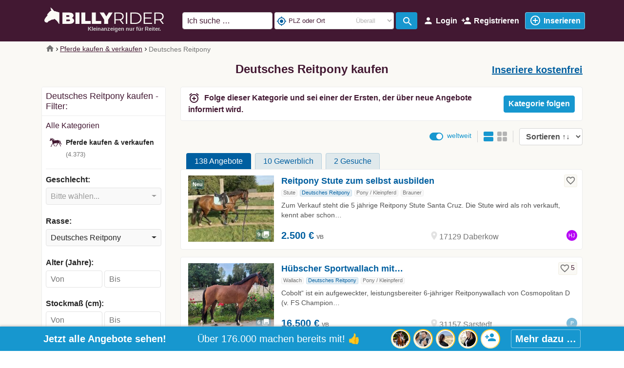

--- FILE ---
content_type: text/html; charset=utf-8
request_url: https://www.billyrider.de/pferde-kaufen/deutsches-reitpony-58_90
body_size: 48106
content:
<!DOCTYPE html>
<html lang="de">
    <head>
        <meta charset="utf-8">
        <meta name="viewport" content="width=device-width, initial-scale=1.0">
        <link rel="shortcut icon" href="/images/mp2/favicon.ico" type="image/x-icon">
            <link rel="apple-touch-icon" href="/images/mp2/apple-touch-icon-58x58.png" sizes="58x58" />
            <link rel="apple-touch-icon" href="/images/mp2/apple-touch-icon-76x76.png" sizes="76x76" />
            <link rel="apple-touch-icon" href="/images/mp2/apple-touch-icon-80x80.png" sizes="80x80" />
            <link rel="apple-touch-icon" href="/images/mp2/apple-touch-icon-87x87.png" sizes="87x87" />
            <link rel="apple-touch-icon" href="/images/mp2/apple-touch-icon-114x114.png" sizes="114x114" />
            <link rel="apple-touch-icon" href="/images/mp2/apple-touch-icon-120x120.png" sizes="120x120" />
            <link rel="apple-touch-icon" href="/images/mp2/apple-touch-icon-152x152.png" sizes="152x152" />
            <link rel="apple-touch-icon" href="/images/mp2/apple-touch-icon-167x167.png" sizes="167x167" />
            <link rel="apple-touch-icon" href="/images/mp2/apple-touch-icon-180-180.png" sizes="180x180" />

        <link rel="shortcut icon" href="/images/mp2/android-icon.png" sizes="196x196" />
                <link rel="canonical" href="https://www.billyrider.de/pferde-kaufen/deutsches-reitpony-58_90" />
    <meta name="robots" content="index, follow">
    <title>Deutsches Reitpony kaufen &amp; verkaufen // BillyRider</title>
    <meta name="description" content="T&#228;glich neue Inserate ✓ Deutsches Reitpony kaufen &amp; verkaufen - &#220;ber 176.000 Reiter vertrauen BillyRider &amp;#x2764;&amp;#xfe0f; hier kaufst Du Pferde">
        <link rel="preload" href="/css/MaterialIcons-Regular.woff2?v=2" as="font" type="font/woff2" crossorigin="anonymous" />
        
        
            <link rel="preload" href="/css/mp2.min.css?v=4Q8CE9dJ_0Xru65h5ya79H9VFvwBMIeWvsfxUixD4d0" as="style" />
            <link rel="stylesheet" href="/css/mp2.min.css?v=4Q8CE9dJ_0Xru65h5ya79H9VFvwBMIeWvsfxUixD4d0" />
        
        <link rel="preload" href="/css/jquery-ui.1.12.1.min.css" as="style" />
        <link rel="stylesheet" href="/css/jquery-ui.1.12.1.min.css">
        <link rel="preload" href="/css/bootstrap-select-1.13.14.min.css" as="style" />
        <link rel="stylesheet" href="/css/bootstrap-select-1.13.14.min.css">
                <link rel="next" href="/pferde-kaufen/deutsches-reitpony-58_90?page=2">
<meta name="twitter:card" content="summary_large_image">                    
<meta property="fb:app_id" content="1713624125434869">                    
<meta property="og:url" content="https://www.billyrider.de/pferde-kaufen/deutsches-reitpony-58_90">                    
<meta property="og:title" content="Deutsches Reitpony kaufen &amp; verkaufen // BillyRider">                    
<meta property="og:description" content="T&#228;glich neue Inserate ✓ Deutsches Reitpony kaufen &amp; verkaufen - &#220;ber 176.000 Reiter vertrauen BillyRider &amp;#x2764;&amp;#xfe0f; hier kaufst Du Pferde">                    
<meta property="og:image" content="https://images.billyrider.net/images/user/listing/l/jrcm4pi5.2us.jpg">                    
<meta property="og:type" content="website">                    
<meta property="og:locale" content="de_DE">                    
<meta property="product:locale" content="de_DE">                    
                <link rel="alternate" hreflang="de-AT" href="https://www.billyrider.at/pferde-kaufen/deutsches-reitpony-58_90">
                <link rel="alternate" hreflang="de-CH" href="https://www.billyrider.ch/pferde-kaufen/deutsches-reitpony-58_90">
                <link rel="alternate" hreflang="en-GB" href="https://www.billyrider.co.uk/horses-for-sale/german-riding-pony-58_90">
                <link rel="alternate" hreflang="en-ZA" href="https://www.billyrider.co.za/horses-for-sale/german-riding-pony-58_90">
                <link rel="alternate" hreflang="en" href="https://www.billyrider.com/horses-for-sale/german-riding-pony-58_90">
                <link rel="alternate" hreflang="x-default" href="https://www.billyrider.com/horses-for-sale/german-riding-pony-58_90">
                <link rel="alternate" hreflang="en-CA" href="https://ca.billyrider.com/horses-for-sale/german-riding-pony-58_90">
                <link rel="alternate" hreflang="en-AU" href="https://au.billyrider.com/horses-for-sale/german-riding-pony-58_90">
                <link rel="alternate" hreflang="en-NZ" href="https://nz.billyrider.com/horses-for-sale/german-riding-pony-58_90">
                <link rel="alternate" hreflang="en-IE" href="https://ie.billyrider.com/horses-for-sale/german-riding-pony-58_90">
                <link rel="alternate" hreflang="de" href="https://www.billyrider.de/pferde-kaufen/deutsches-reitpony-58_90">
                <link rel="alternate" hreflang="nl-NL" href="https://www.billyrider.nl/horses-for-sale/german-riding-pony-58_90">
                <link rel="alternate" hreflang="pl-PL" href="https://www.billyrider.pl/pferde-kaufen/deutsches-reitpony-58_90">
                <link rel="alternate" hreflang="sv-SE" href="https://www.billyrider.se/horses-for-sale/german-riding-pony-58_90">
                <link rel="alternate" hreflang="de-DE" href="https://www.billyrider.de/pferde-kaufen/deutsches-reitpony-58_90">
                <link rel="alternate" hreflang="en-US" href="https://www.billyrider.com/horses-for-sale/german-riding-pony-58_90">
    </head>

    <body>
    <div class="oc-header-c sticky-top oc-header-c-small" id="oc-header">
    <header>
        <nav class="oc-nav2">
            <div class="menu-logo-opt">
                <div class="mobile-menu" id="oc-mobile-menu">
                    <a class="btn-action oc-mec" data-oc-mec="hb" id="OccaMobileMenuBtn" data-toggle="collapse" href="#mobileMenu" role="button" aria-expanded="false" aria-controls="mobileMenu" rel="nofollow">
                        <span class="material-icons">menu</span><span class="txt">Menu</span>
                    </a>
                    <div class="collapse fixed-top" id="mobileMenu">
                        <div class="cls"><span class="material-icons">close</span>Schlie&#xDF;en</div>
                        <ul class="oc-mobile-menu-user">
                                    <li class="pad">
                                        <a rel="nofollow" class="oc-btn-action-lead" href="/create-ad">
                                            <span class="material-icons">add_circle_outline</span><span class="txt">Jetzt inserieren - immer kostenfrei!</span>
                                        </a>
                                    </li>
                                    <li>
                                        <a rel="nofollow" href="/login?lr=0&amp;returnUrl=%2Fpferde-kaufen%2Fdeutsches-reitpony-58_90">
                                            <span class="material-icons">account_circle</span><span class="txt">Login</span>
                                        </a>
                                    </li>
                                    <li>
                                        <a rel="nofollow" class="oc-show-rgpp" href="/rgstr?lr=0&amp;returnUrl=%2Fpferde-kaufen%2Fdeutsches-reitpony-58_90">
                                            <span class="material-icons">person_add</span><span class="txt">Registrieren</span>
                                        </a>
                                    </li>
                        </ul>
                        <div id="OccaMobileMenuC"></div>
                        <ul class="oc-mobile-menu-user">
                                            <li>
                                                <a href="/stall-weide-reitplatz/pferdeimmobilien">
                                                    <span class="material-icons">real_estate_agent</span><span class="txt">Pferdeimmobilien</span>
                                                </a>
                                            </li>
                                    <li>
                                        <a href="/service/sattelkaufvertrag">
                                            <span class="material-icons">assignment_turned_in</span><span class="txt">BillyRider Sattelkaufvertrag</span>
                                        </a>
                                    </li>
                            <li>
                                <a href="/top">
                                    <span class="material-icons">list</span><span class="txt">Neueste Inhalte</span>
                                </a>
                            </li>
                        </ul>
                    </div>
                </div>
                <div class="logo">
                    <a href="https://www.billyrider.de">
                        <img src="/images/logo_mp2.png" loading="eager" width="460" height="66" title="BillyRider.de" alt="Logo BillyRider.de" />
                                        <div class="slogan">Kleinanzeigen nur f&#xFC;r Reiter.</div>
                    </a>
                </div>
                <div class="opt-menu">
                            <a class="btn-action d-none d-md-inline-block" rel="nofollow" href="/login?lr=0&amp;returnUrl=%2Fpferde-kaufen%2Fdeutsches-reitpony-58_90">
                                <span class="material-icons">person</span><span class="txt">Login</span>
                            </a>
                            <a rel="nofollow" class="btn-action d-none d-md-inline-block oc-show-rgpp" href="/rgstr?lr=0&amp;returnUrl=%2Fpferde-kaufen%2Fdeutsches-reitpony-58_90">
                                <span class="material-icons">person_add</span><span class="txt">Registrieren</span>
                            </a>
                            <a class="btn-action oc-btn-action-lead oc-pad" rel="nofollow" href="/create-ad">
                                <span class="material-icons">add_circle_outline</span><span class="txt">Inserieren</span>
                            </a>
                </div>
                <div class="search align-self-center">
                    <form method="get" class="form-inline" id="occa-search-main" action="/search">
                        <input id="occa-search-main-term" name="st" type="text" class="form-control search-input" placeholder="Ich suche &#x2026;" autocomplete="off" />
                            <span class="loc">
                                <button class="loc-btn" type="button" data-toggle="collapse" data-target="#occa-search-main-loc"><span class="material-icons">location_on</span></button>
                            </span>
                        <div class="input-group" id="occa-search-geo-dt-c">
                            <div class="input-group-prepend">
                                <button class="form-control btn btn-light btn-locate occa-geodata-locate" id="occa-geodata-locate-dt"><span class="material-icons">my_location</span></button>
                                <button class="form-control btn btn-light btn-loc-clear occa-geodata-clear" id="occa-geodata-clear-dt"><span class="material-icons">highlight_off</span></button>
                            </div>
                            <input id="occa-search-geo-name-dt" type="text" class="form-control occa-search-geo-name search-geo-name lg" placeholder="PLZ oder Ort" value="" />
                            <select id="occa-search-geo-radius-dt" class="form-control distance-input">
<option value="-1" selected>Überall</option><option value="0">Ganzer Ort</option><option value="5">+ 5 km</option><option value="10">+ 10 km</option><option value="20">+ 20 km</option><option value="30">+ 30 km</option><option value="50">+ 50 km</option><option value="100">+ 100 km</option><option value="150">+ 150 km</option><option value="200">+ 200 km</option>                            </select>
                        </div>
                        <span class="icon">
                            <button class="search-btn" type="submit"><span class="material-icons">search</span></button>
                        </span>
                    </form>

                            <div class="usrloc oc-mec" data-oc-mec="hdr-loc" id="occa-locinfo">
                                        <span class="material-icons i1">center_focus_strong</span>
PLZ oder Ort                            </div>
                </div>
                <div class="collapse" id="occa-search-main-loc">
                    <div class="card card-body">
                        <div class="form-group">
                            <div class="input-group">
                                <div class="input-group-prepend">
                                    <button class="form-control btn btn-light btn-locate occa-geodata-locate"><span class="material-icons">my_location</span></button>
                                    <button class="form-control btn btn-light btn-loc-clear occa-geodata-clear" id="occa-geodata-clear"><span class="material-icons">highlight_off</span></button>
                                </div>
                                <input id="occa-search-geo-name" type="text" class="form-control occa-search-geo-name search-geo-name" placeholder="PLZ oder Ort" value="" />
                                <select id="occa-search-geo-radius" class="form-control distance-input">
<option value="-1" selected>Überall</option><option value="0">Ganzer Ort</option><option value="5">+ 5 km</option><option value="10">+ 10 km</option><option value="20">+ 20 km</option><option value="30">+ 30 km</option><option value="50">+ 50 km</option><option value="100">+ 100 km</option><option value="150">+ 150 km</option><option value="200">+ 200 km</option>                                </select>
                            </div>
                        </div>
                    </div>
                </div>
            </div>
        </nav>
    </header>
</div>
<div id="mobileMenuBD"></div>
<script>document.addEventListener('DOMContentLoaded',function() {
    occaBase.iconMenu.init();
    occaBase.categoryMenu.init();
    $(function () {
        $('[data-toggle="tooltip"]').tooltip({ container: 'body' })
        // $('#searchMain').click(function () {
        //     occaBase.geo.showModal();
        //     let input = document.getElementById('occa-search-term');
        //     input.focus();
        //     input.setSelectionRange(1000, 1000);
        // });
        $('#occa-locinfo').click(function () {
            //occaBase.geo.showModal();
            $('#occa-search-main-loc').collapse('toggle')
        });
        $('#occa-search-main-loc').on('show.bs.collapse', function () {
            $('#occa-locinfo').hide({duration: 100});
        });
        $('#occa-search-main-loc').on('hide.bs.collapse', function () {
            $('#occa-locinfo').show({duration: 100});
        });
        $('#mobileMenuBD').click(function () {
            $('#mobileMenu').collapse('show');
        });
        $('#mobileMenu').on('show.bs.collapse', function () {
            $('#oc-header').css('z-index', 9999);
            $('#mobileMenuBD').addClass('modal-backdrop show');
        });
        $('#mobileMenu').on('hidden.bs.collapse', function () {
            $('#mobileMenuBD').removeClass('modal-backdrop show');
            $('#oc-header').css('z-index', 1010);
        });
    });
});</script>
            <div id="occa-lndngpg-cats">
            <div id="oc-tcats" class="d-flex justify-content-around">
    <a id="occa-qck-cts-btn-4491" tabindex="0" data-cid="4491" class="menu"><div class="tcat"><div class="i"><img src="/images/mp2/icon-saddle-wh-tr-100.png" width="88" height="100" loading="lazy" alt="Für Pferde" /></div><div class="t">Für Pferde</div><div class="c"></div></div></a>
    <a id="occa-qck-cts-btn-4492" tabindex="0" data-cid="4492" class="menu"><div class="tcat"><div class="i"><img src="/images/mp2/icon-helmet-wh-tr-100.png" width="97" height="100" loading="lazy" alt="Für Reiter" /></div><div class="t">Für Reiter</div><div class="c"></div></div></a>
    <a id="occa-qck-cts-btn-4599" tabindex="0" data-cid="4599" class="menu horses"><div class="tcat"><div class="i"><img src="/images/mp2/icon-horse-wh-tr-100.png" width="100" height="70" loading="lazy" alt="Pferde kaufen" class="oc-img-mirror-hor" /></div><div class="t">Pferde kaufen</div><div class="c"></div></div></a>
    <a id="occa-qck-cts-btn-4493" tabindex="0" data-cid="4493" class="menu stable"><div class="tcat"><div class="i"><img src="/images/mp2/icon-stable-wh-tr-100.png" width="83" height="100" loading="lazy" alt="Stall & Co." /></div><div class="t">Stall & Co.</div><div class="c"></div></div></a>
    <a id="occa-qck-cts-btn-4601" tabindex="0" data-cid="4601" class="menu service"><div class="tcat"><div class="i"><img src="/images/mp2/icon-other-wh-tr-100.png" width="85" height="100" loading="lazy" alt="Services" /></div><div class="t">Services</div><div class="c"></div></div></a>
</div>
<script>document.addEventListener('DOMContentLoaded',function() {
    $('#oc-tcats > a.menu').click(function (e) {
        e.preventDefault();
        const cid = $(this).data('cid');
        const popId = $(this).attr('id');
        const cname = $('.t', this).html().replace(/<br>/g, ' ');
        const cats = occaBase.iconMenu.items.filter(function (catObj) { return catObj.p === cid; });
        if (cats) {
            const menu = $('<div class="oc-tcats-pop-body"></div>');
            for (let i = 0; i < cats.length; i++) {
                const catObj = cats[i];
                const item = $(`<div>${catObj.n}</div>`);
                item
                    .append(catObj.c > 0 ? `<span>(${catObj.c})</span>` : '')
                    .click(function () { window.location.href = catObj.u; });
                menu.append(item);
            }
            const postAd = $('<div class="pad"><span class="material-icons">add_circle_outline</span>Jetzt inserieren</div>');
            postAd.click(function () {
                window.location.href = '/create-ad';
            });
            menu.append(postAd);
            $(`#${popId}`)
                .popover({
                    container: `#${popId}`,
                    content: menu,
                    html: true,
                    placement: 'bottom',
                    title: cname,
                    fallbackPlacement: ['right', 'left', 'top', 'bottom'],
                    trigger: 'focus',
                    template: '<div class="popover oc-tcats-pop" role="tooltip"><div class="arrow"></div><h3 class="popover-header"></h3><div class="popover-body"></div></div>'
                });
            $(`#${popId}`).popover('show');
        }
    })
});</script>
            </div>
            <div class="oc-breadcrumb">
                <div class="container">
                    <div class="row">
                        <div class="col">
                            <nav aria-label="breadcrumb">
        <ol class="breadcrumb oc-bc mob-cat">
                <li class="breadcrumb-item">
                            <a href="/"><span class="material-icons">home</span></a>
                </li>
                <li class="breadcrumb-item">
                            <a href="/pferde-kaufen">Pferde kaufen &amp; verkaufen</a>
                </li>
                <li class="breadcrumb-item active">
Deutsches Reitpony                </li>
        </ol>
    </nav>

                        </div>
                    </div>
                </div>
            </div>
        <div class="oc-main-c">
        <div class="oc-page-listing-list">
    <div class="container">
        <div>
                <div class="header-block">
                    <div class="info">
                            <h1>Deutsches Reitpony kaufen</h1>
                    </div>
                    <div class="teaser">
                            <a href="/create-ad" class="tl" rel="nofollow">Inseriere kostenfrei</a>

                    </div>
                </div>
            <div id="oc-btmfltr-mrk"></div>
                <div id="oc-filter-mobile-c">
                    <div id="oc-filter2">
                        <form method="get" id="oc-frm-filter" action="/search">
                                            <fieldset class="form-group">
                                                <div class="form-row">
                                                    <div class="fltr-lbl">
                                                        Geschlecht:
                                                    </div>
                                                    <div class="fltr-ctrls" title="Bitte einen Eintrag f&#xFC;r die Eigenschaft Geschlecht ausw&#xE4;hlen.">
                                                        <select class="form-control selectpicker oc-leave-autosubmit w-100" id="Filters_0__value" name="Filters[0].values" data-selected-text-format="count > 1" multiple>
                                                                    <option value="3" class="" data-subtext="(19)" data-content="Hengst">Hengst</option>
                                                                    <option value="1" class="" data-subtext="(69)" data-content="Stute">Stute</option>
                                                                    <option value="2" class="" data-subtext="(50)" data-content="Wallach">Wallach</option>
                                                        </select>
                                                    </div>
                                                </div>
                                            </fieldset>
                                    <input type="hidden" name="Filters[0].k" value="54" />                                             <fieldset class="form-group">
                                                <div class="form-row">
                                                    <div class="fltr-lbl">
                                                        Rasse:
                                                    </div>
                                                    <div class="fltr-ctrls" title="Bitte einen Eintrag f&#xFC;r die Eigenschaft Rasse ausw&#xE4;hlen.">
                                                        <select class="form-control selectpicker oc-leave-autosubmit w-100" id="Filters_1__value" name="Filters[1].values" data-selected-text-format="count > 1" multiple>
                                                                    <option value="90" class="" data-subtext="(138)" data-content="Deutsches Reitpony" selected>Deutsches Reitpony</option>
                                                                    <option value="2" class="" data-subtext="(2)" data-content="Achal-Tekkiner">Achal-Tekkiner</option>
                                                                    <option value="3" class="" data-subtext="(2)" data-content="Aegidienberger">Aegidienberger</option>
                                                                    <option value="4" class="" data-subtext="(33)" data-content="&amp;#196;gyptischer Araber">&#xC4;gyptischer Araber</option>
                                                                    <option value="7" class="" data-subtext="(1)" data-content="Alt&amp;#233;r Real">Alt&#xE9;r Real</option>
                                                                    <option value="8" class="" data-subtext="(2)" data-content="Altm&amp;#228;rkisches Kaltblut">Altm&#xE4;rkisches Kaltblut</option>
                                                                    <option value="10" class="" data-subtext="(1)" data-content="American Cream Draft Horse">American Cream Draft Horse</option>
                                                                    <option value="11" class="" data-subtext="(2)" data-content="American Indian Horse">American Indian Horse</option>
                                                                    <option value="12" class="" data-subtext="(9)" data-content="American Miniature Horse">American Miniature Horse</option>
                                                                    <option value="13" class="" data-subtext="(400)" data-content="American Quarter Horse">American Quarter Horse</option>
                                                                    <option value="14" class="" data-subtext="(6)" data-content="American Saddlebred">American Saddlebred</option>
                                                                    <option value="15" class="" data-subtext="(3)" data-content="American Shetland Pony">American Shetland Pony</option>
                                                                    <option value="16" class="" data-subtext="(5)" data-content="American Standardbred">American Standardbred</option>
                                                                    <option value="18" class="" data-subtext="(1)" data-content="American Warmblood">American Warmblood</option>
                                                                    <option value="20" class="" data-subtext="(54)" data-content="Andalusier">Andalusier</option>
                                                                    <option value="22" class="" data-subtext="(4)" data-content="Anglo Europ&amp;#228;isches Sportpferd">Anglo Europ&#xE4;isches Sportpferd</option>
                                                                    <option value="21" class="" data-subtext="(9)" data-content="Anglo-Araber">Anglo-Araber</option>
                                                                    <option value="23" class="" data-subtext="(56)" data-content="Appaloosa">Appaloosa</option>
                                                                    <option value="24" class="" data-subtext="(5)" data-content="Araber-Berber">Araber-Berber</option>
                                                                    <option value="27" class="" data-subtext="(4)" data-content="Araber-Haflinger">Araber-Haflinger</option>
                                                                    <option value="25" class="" data-subtext="(4)" data-content="Araberpinto">Araberpinto</option>
                                                                    <option value="26" class="" data-subtext="(14)" data-content="Arabisches Partbred">Arabisches Partbred</option>
                                                                    <option value="28" class="" data-subtext="(5)" data-content="Arabofriese">Arabofriese</option>
                                                                    <option value="31" class="" data-subtext="(2)" data-content="Arravani">Arravani</option>
                                                                    <option value="32" class="" data-subtext="(5)" data-content="Asil Araber">Asil Araber</option>
                                                                    <option value="37" class="" data-subtext="(56)" data-content="Australisches Warmblut">Australisches Warmblut</option>
                                                                    <option value="40" class="" data-subtext="(4)" data-content="Azteke">Azteke</option>
                                                                    <option value="45" class="" data-subtext="(5)" data-content="Bardigiano">Bardigiano</option>
                                                                    <option value="46" class="" data-subtext="(13)" data-content="Barockpinto">Barockpinto</option>
                                                                    <option value="50" class="" data-subtext="(9)" data-content="Bayerisches Warmblut">Bayerisches Warmblut</option>
                                                                    <option value="57" class="" data-subtext="(2)" data-content="Belgisches Kaltblut (Brabanter)">Belgisches Kaltblut (Brabanter)</option>
                                                                    <option value="51" class="" data-subtext="(2)" data-content="Belgisches Reitpony">Belgisches Reitpony</option>
                                                                    <option value="52" class="" data-subtext="(14)" data-content="Belgisches Warmblut">Belgisches Warmblut</option>
                                                                    <option value="53" class="" data-subtext="(1)" data-content="Berber">Berber</option>
                                                                    <option value="58" class="" data-subtext="(8)" data-content="Brandenburger Warmblut">Brandenburger Warmblut</option>
                                                                    <option value="60" class="" data-subtext="(2)" data-content="Britisches Warmblut">Britisches Warmblut</option>
                                                                    <option value="61" class="" data-subtext="(2)" data-content="British Riding Pony">British Riding Pony</option>
                                                                    <option value="63" class="" data-subtext="(1)" data-content="Budjonny">Budjonny</option>
                                                                    <option value="66" class="" data-subtext="(3)" data-content="Camargue-Pferd">Camargue-Pferd</option>
                                                                    <option value="78" class="" data-subtext="(28)" data-content="Connemara">Connemara</option>
                                                                    <option value="79" class="" data-subtext="(11)" data-content="Criollo">Criollo</option>
                                                                    <option value="80" class="" data-subtext="(26)" data-content="Cruzado">Cruzado</option>
                                                                    <option value="81" class="" data-subtext="(2)" data-content="Curly Horse">Curly Horse</option>
                                                                    <option value="82" class="" data-subtext="(1)" data-content="D&amp;#228;nisches Warmblut">D&#xE4;nisches Warmblut</option>
                                                                    <option value="85" class="" data-subtext="(10)" data-content="Dartmoor-Pony">Dartmoor-Pony</option>
                                                                    <option value="279" class="" data-subtext="(28)" data-content="Deutscher Traber">Deutscher Traber</option>
                                                                    <option value="87" class="" data-subtext="(10)" data-content="Deutsches Classic-Pony">Deutsches Classic-Pony</option>
                                                                    <option value="88" class="" data-subtext="(7)" data-content="Deutsches Part-Bred Shetland Pony">Deutsches Part-Bred Shetland Pony</option>
                                                                    <option value="89" class="" data-subtext="(39)" data-content="Deutsches Reitpferd">Deutsches Reitpferd</option>
                                                                    <option value="91" class="" data-subtext="(90)" data-content="Deutsches Sportpferd">Deutsches Sportpferd</option>
                                                                    <option value="96" class="" data-subtext="(4)" data-content="D&amp;#252;lmener ">D&#xFC;lmener </option>
                                                                    <option value="97" class="" data-subtext="(9)" data-content="Edelbluthaflinger">Edelbluthaflinger</option>
                                                                    <option value="98" class="" data-subtext="(51)" data-content="Englisches Vollblut">Englisches Vollblut</option>
                                                                    <option value="304" class="" data-subtext="(1)" data-content="Esel">Esel</option>
                                                                    <option value="100" class="" data-subtext="(1)" data-content="Estnischer Klepper">Estnischer Klepper</option>
                                                                    <option value="101" class="" data-subtext="(1)" data-content="Exmoor-Pony">Exmoor-Pony</option>
                                                                    <option value="103" class="" data-subtext="(5)" data-content="Falabella">Falabella</option>
                                                                    <option value="104" class="" data-subtext="(1)" data-content="Felinski Pony">Felinski Pony</option>
                                                                    <option value="105" class="" data-subtext="(7)" data-content="Fell-Pony">Fell-Pony</option>
                                                                    <option value="197" class="" data-subtext="(11)" data-content="Fjordpferd">Fjordpferd</option>
                                                                    <option value="280" class="" data-subtext="(9)" data-content="Franz&amp;#246;sischer Traber">Franz&#xF6;sischer Traber</option>
                                                                    <option value="219" class="" data-subtext="(1)" data-content="Franz&amp;#246;sisches Reitpony">Franz&#xF6;sisches Reitpony</option>
                                                                    <option value="108" class="" data-subtext="(18)" data-content="Freiberger">Freiberger</option>
                                                                    <option value="109" class="" data-subtext="(42)" data-content="Friese">Friese</option>
                                                                    <option value="110" class="" data-subtext="(6)" data-content="Furioso">Furioso</option>
                                                                    <option value="112" class="" data-subtext="(2)" data-content="Gelderl&amp;#228;nder">Gelderl&#xE4;nder</option>
                                                                    <option value="113" class="" data-subtext="(5)" data-content="Gidran">Gidran</option>
                                                                    <option value="117" class="" data-subtext="(2)" data-content="Hackney Pony">Hackney Pony</option>
                                                                    <option value="118" class="" data-subtext="(192)" data-content="Haflinger">Haflinger</option>
                                                                    <option value="119" class="" data-subtext="(153)" data-content="Hannoveraner">Hannoveraner</option>
                                                                    <option value="120" class="" data-subtext="(1)" data-content="Hessisches Warmblut">Hessisches Warmblut</option>
                                                                    <option value="125" class="" data-subtext="(39)" data-content="Holsteiner">Holsteiner</option>
                                                                    <option value="126" class="" data-subtext="(24)" data-content="Huzule">Huzule</option>
                                                                    <option value="201" class="" data-subtext="(11)" data-content="Internationales Oldenburger Springpferd">Internationales Oldenburger Springpferd</option>
                                                                    <option value="129" class="" data-subtext="(32)" data-content="Irisches Sportpferd">Irisches Sportpferd</option>
                                                                    <option value="130" class="" data-subtext="(5)" data-content="Irisches Vollblut">Irisches Vollblut</option>
                                                                    <option value="131" class="" data-subtext="(5)" data-content="Irish Draught Horse">Irish Draught Horse</option>
                                                                    <option value="132" class="" data-subtext="(182)" data-content="Islandpferd">Islandpferd</option>
                                                                    <option value="133" class="" data-subtext="(1)" data-content="Italienisches Kaltblut">Italienisches Kaltblut</option>
                                                                    <option value="137" class="" data-subtext="(2)" data-content="Kabardiner">Kabardiner</option>
                                                                    <option value="140" class="" data-subtext="(3)" data-content="Karachai">Karachai</option>
                                                                    <option value="146" class="" data-subtext="(1)" data-content="Kinsky-Pferd">Kinsky-Pferd</option>
                                                                    <option value="147" class="" data-subtext="(2)" data-content="Kisber Felver">Kisber Felver</option>
                                                                    <option value="150" class="" data-subtext="(11)" data-content="Kleines Deutsches Reitpferd">Kleines Deutsches Reitpferd</option>
                                                                    <option value="151" class="" data-subtext="(11)" data-content="Knabstrupper">Knabstrupper</option>
                                                                    <option value="152" class="" data-subtext="(12)" data-content="Konik">Konik</option>
                                                                    <option value="154" class="" data-subtext="(2)" data-content="Kroatisches Kaltblut">Kroatisches Kaltblut</option>
                                                                    <option value="157" class="" data-subtext="(52)" data-content="KWPN">KWPN</option>
                                                                    <option value="161" class="" data-subtext="(1)" data-content="Lettisches Kaltblut">Lettisches Kaltblut</option>
                                                                    <option value="162" class="" data-subtext="(2)" data-content="Lettisches Warmblut">Lettisches Warmblut</option>
                                                                    <option value="164" class="" data-subtext="(17)" data-content="Lewitzer">Lewitzer</option>
                                                                    <option value="165" class="" data-subtext="(19)" data-content="Lipizzaner">Lipizzaner</option>
                                                                    <option value="166" class="" data-subtext="(2)" data-content="Litauisches Kaltblut">Litauisches Kaltblut</option>
                                                                    <option value="168" class="" data-subtext="(62)" data-content="Lusitano">Lusitano</option>
                                                                    <option value="169" class="" data-subtext="(2)" data-content="Malopolska">Malopolska</option>
                                                                    <option value="170" class="" data-subtext="(1)" data-content="Mangalarga Marchador">Mangalarga Marchador</option>
                                                                    <option value="172" class="" data-subtext="(2)" data-content="Maremmano">Maremmano</option>
                                                                    <option value="305" class="" data-subtext="(2)" data-content="Maultier / Muli / Maulesel">Maultier / Muli / Maulesel</option>
                                                                    <option value="174" class="" data-subtext="(18)" data-content="Mecklenburger Warmblut">Mecklenburger Warmblut</option>
                                                                    <option value="176" class="" data-subtext="(1)" data-content="M&amp;#233;rens">M&#xE9;rens</option>
                                                                    <option value="179" class="" data-subtext="(48)" data-content="Minishetlandpony (Mini Shetty)">Minishetlandpony (Mini Shetty)</option>
                                                                    <option value="181" class="" data-subtext="(2)" data-content="Missouri Foxtrotter">Missouri Foxtrotter</option>
                                                                    <option value="186" class="" data-subtext="(2)" data-content="Murgese">Murgese</option>
                                                                    <option value="187" class="" data-subtext="(3)" data-content="Mustang">Mustang</option>
                                                                    <option value="188" class="" data-subtext="(1)" data-content="Nederlands Mini Paarden">Nederlands Mini Paarden</option>
                                                                    <option value="189" class="" data-subtext="(5)" data-content="New-Forest-Pony">New-Forest-Pony</option>
                                                                    <option value="192" class="" data-subtext="(5)" data-content="Nonius">Nonius</option>
                                                                    <option value="196" class="" data-subtext="(84)" data-content="Noriker">Noriker</option>
                                                                    <option value="198" class="" data-subtext="(4)" data-content="NRPS-Pony">NRPS-Pony</option>
                                                                    <option value="200" class="" data-subtext="(98)" data-content="Oldenburger">Oldenburger</option>
                                                                    <option value="202" class="" data-subtext="(1)" data-content="Orlow-Traber">Orlow-Traber</option>
                                                                    <option value="199" class="" data-subtext="(53)" data-content="&amp;#214;sterreichisches Warmblut">&#xD6;sterreichisches Warmblut</option>
                                                                    <option value="203" class="" data-subtext="(1)" data-content="Ostfriese/Alt-Oldenburger">Ostfriese/Alt-Oldenburger</option>
                                                                    <option value="204" class="" data-subtext="(129)" data-content="Paint Horse">Paint Horse</option>
                                                                    <option value="205" class="" data-subtext="(1)" data-content="Paso Fino">Paso Fino</option>
                                                                    <option value="209" class="" data-subtext="(2)" data-content="Percheron">Percheron</option>
                                                                    <option value="210" class="" data-subtext="(34)" data-content="Pinto">Pinto</option>
                                                                    <option value="214" class="" data-subtext="(6)" data-content="Polnisches Halbblut">Polnisches Halbblut</option>
                                                                    <option value="215" class="" data-subtext="(11)" data-content="Polnisches Kaltblut">Polnisches Kaltblut</option>
                                                                    <option value="216" class="" data-subtext="(6)" data-content="Polnisches Reitpony">Polnisches Reitpony</option>
                                                                    <option value="217" class="" data-subtext="(28)" data-content="Polnisches Warmblut (Wielkopolski)">Polnisches Warmblut (Wielkopolski)</option>
                                                                    <option value="218" class="" data-subtext="(2)" data-content="Polo Argentino">Polo Argentino</option>
                                                                    <option value="220" class="" data-subtext="(2)" data-content="Pony of the Americas">Pony of the Americas</option>
                                                                    <option value="221" class="" data-subtext="(1)" data-content="Portugiesisches Sportpferd">Portugiesisches Sportpferd</option>
                                                                    <option value="225" class="" data-subtext="(246)" data-content="Pura Raza Espa&amp;#241;ola (PRE)">Pura Raza Espa&#xF1;ola (PRE)</option>
                                                                    <option value="227" class="" data-subtext="(5)" data-content="Quarab">Quarab</option>
                                                                    <option value="228" class="" data-subtext="(13)" data-content="Quarter Pony">Quarter Pony</option>
                                                                    <option value="231" class="" data-subtext="(5)" data-content="Rheinisch-Deutsches Kaltblut">Rheinisch-Deutsches Kaltblut</option>
                                                                    <option value="232" class="" data-subtext="(13)" data-content="Rheinl&amp;#228;nder">Rheinl&#xE4;nder</option>
                                                                    <option value="235" class="" data-subtext="(1)" data-content="Russischer Traber">Russischer Traber</option>
                                                                    <option value="240" class="" data-subtext="(6)" data-content="S&amp;#228;chsisch-Th&amp;#252;ringisches Schweres Warmblut">S&#xE4;chsisch-Th&#xFC;ringisches Schweres Warmblut</option>
                                                                    <option value="243" class="" data-subtext="(3)" data-content="Schlesier">Schlesier</option>
                                                                    <option value="244" class="" data-subtext="(1)" data-content="Schleswiger Kaltblut">Schleswiger Kaltblut</option>
                                                                    <option value="245" class="" data-subtext="(7)" data-content="Schwarzw&amp;#228;lder Kaltblut">Schwarzw&#xE4;lder Kaltblut</option>
                                                                    <option value="247" class="" data-subtext="(3)" data-content="Schwedisches Warmblut">Schwedisches Warmblut</option>
                                                                    <option value="249" class="" data-subtext="(8)" data-content="Schweizer Warmblut">Schweizer Warmblut</option>
                                                                    <option value="250" class="" data-subtext="(2)" data-content="Sella Italiano">Sella Italiano</option>
                                                                    <option value="251" class="" data-subtext="(3)" data-content="Selle Fran&amp;#231;ais">Selle Fran&#xE7;ais</option>
                                                                    <option value="252" class="" data-subtext="(1)" data-content="Senner Pferd">Senner Pferd</option>
                                                                    <option value="253" class="" data-subtext="(13)" data-content="Shagya-Araber">Shagya-Araber</option>
                                                                    <option value="254" class="" data-subtext="(101)" data-content="Shetlandpony (Shetty)">Shetlandpony (Shetty)</option>
                                                                    <option value="255" class="" data-subtext="(30)" data-content="Shire Horse">Shire Horse</option>
                                                                    <option value="256" class="" data-subtext="(1)" data-content="Single Footing Horses">Single Footing Horses</option>
                                                                    <option value="259" class="" data-subtext="(1)" data-content="Slovensk&amp;#253; &#x161;portov&amp;#253; pony">Slovensk&#xFD; &#x161;portov&#xFD; pony</option>
                                                                    <option value="260" class="" data-subtext="(3)" data-content="Slowakisches Warmblut">Slowakisches Warmblut</option>
                                                                    <option value="264" class="" data-subtext="(20)" data-content="Spanisches Sportpferd">Spanisches Sportpferd</option>
                                                                    <option value="266" class="" data-subtext="(2)" data-content="S&amp;#252;ddeutsches Kaltblut">S&#xFC;ddeutsches Kaltblut</option>
                                                                    <option value="270" class="" data-subtext="(2)" data-content="Tennessee Walking Horse">Tennessee Walking Horse</option>
                                                                    <option value="274" class="" data-subtext="(103)" data-content="Tinker">Tinker</option>
                                                                    <option value="278" class="" data-subtext="(21)" data-content="Trakehner">Trakehner</option>
                                                                    <option value="282" class="" data-subtext="(11)" data-content="Tschechisches Warmblut">Tschechisches Warmblut</option>
                                                                    <option value="283" class="" data-subtext="(1)" data-content="Tuigpaard">Tuigpaard</option>
                                                                    <option value="284" class="" data-subtext="(4)" data-content="Ukrainer">Ukrainer</option>
                                                                    <option value="285" class="" data-subtext="(80)" data-content="Ungarisches Sportpferd">Ungarisches Sportpferd</option>
                                                                    <option value="287" class="" data-subtext="(79)" data-content="Vollblutaraber">Vollblutaraber</option>
                                                                    <option value="295" class="" data-subtext="(37)" data-content="Welsh Cob (Sektion D)">Welsh Cob (Sektion D)</option>
                                                                    <option value="296" class="" data-subtext="(13)" data-content="Welsh Partbred (PB)">Welsh Partbred (PB)</option>
                                                                    <option value="294" class="" data-subtext="(17)" data-content="Welsh Pony im Cob-Typ (Sektion C)">Welsh Pony im Cob-Typ (Sektion C)</option>
                                                                    <option value="292" class="" data-subtext="(38)" data-content="Welsh-Mountain-Pony (Sektion A)">Welsh-Mountain-Pony (Sektion A)</option>
                                                                    <option value="293" class="" data-subtext="(25)" data-content="Welsh-Pony (Sektion B)">Welsh-Pony (Sektion B)</option>
                                                                    <option value="297" class="" data-subtext="(52)" data-content="Westfale">Westfale</option>
                                                                    <option value="300" class="" data-subtext="(5)" data-content="W&amp;#252;rttemberger Warmblut">W&#xFC;rttemberger Warmblut</option>
                                                                    <option value="301" class="" data-subtext="(19)" data-content="Zangersheider Pferd">Zangersheider Pferd</option>
                                                                    <option value="302" class="" data-subtext="(1)" data-content="&#x17D;emaitukas">&#x17D;emaitukas</option>
                                                                    <option value="1" class="off" data-subtext="" data-content="Abessinier">Abessinier</option>
                                                                    <option value="5" class="off" data-subtext="" data-content="Albaner">Albaner</option>
                                                                    <option value="6" class="off" data-subtext="" data-content="Altai">Altai</option>
                                                                    <option value="9" class="off" data-subtext="" data-content="Altw&amp;#252;rttemberger">Altw&#xFC;rttemberger</option>
                                                                    <option value="17" class="off" data-subtext="" data-content="American Walking Pony">American Walking Pony</option>
                                                                    <option value="19" class="off" data-subtext="" data-content="Anadolu">Anadolu</option>
                                                                    <option value="29" class="off" data-subtext="" data-content="Arasier">Arasier</option>
                                                                    <option value="30" class="off" data-subtext="" data-content="Ardenner">Ardenner</option>
                                                                    <option value="33" class="off" data-subtext="" data-content="Assateague-Pony">Assateague-Pony</option>
                                                                    <option value="34" class="off" data-subtext="" data-content="Asturcon-Pony">Asturcon-Pony</option>
                                                                    <option value="35" class="off" data-subtext="" data-content="Australian Riding Pony">Australian Riding Pony</option>
                                                                    <option value="36" class="off" data-subtext="" data-content="Australian Stock Horse">Australian Stock Horse</option>
                                                                    <option value="38" class="off" data-subtext="" data-content="Australisches Pony">Australisches Pony</option>
                                                                    <option value="39" class="off" data-subtext="" data-content="Auxois">Auxois</option>
                                                                    <option value="41" class="off" data-subtext="" data-content="Baleare">Baleare</option>
                                                                    <option value="42" class="off" data-subtext="" data-content="Baluchi">Baluchi</option>
                                                                    <option value="43" class="off" data-subtext="" data-content="Ban&amp;#39;ei">Ban&#x27;ei</option>
                                                                    <option value="44" class="off" data-subtext="" data-content="Banker Horse">Banker Horse</option>
                                                                    <option value="47" class="off" data-subtext="" data-content="Baschkire">Baschkire</option>
                                                                    <option value="48" class="off" data-subtext="" data-content="Basuto-Pony">Basuto-Pony</option>
                                                                    <option value="49" class="off" data-subtext="" data-content="Batak-Pony">Batak-Pony</option>
                                                                    <option value="54" class="off" data-subtext="" data-content="Boerpferd">Boerpferd</option>
                                                                    <option value="55" class="off" data-subtext="" data-content="Bosnisches Gebirgspferd (Bosniake)">Bosnisches Gebirgspferd (Bosniake)</option>
                                                                    <option value="56" class="off" data-subtext="" data-content="Boulonnais">Boulonnais</option>
                                                                    <option value="59" class="off" data-subtext="" data-content="Bretone">Bretone</option>
                                                                    <option value="62" class="off" data-subtext="" data-content="British Spotted Pony">British Spotted Pony</option>
                                                                    <option value="64" class="off" data-subtext="" data-content="Burguete">Burguete</option>
                                                                    <option value="65" class="off" data-subtext="" data-content="Calabreser">Calabreser</option>
                                                                    <option value="67" class="off" data-subtext="" data-content="Campeiro">Campeiro</option>
                                                                    <option value="68" class="off" data-subtext="" data-content="Campolina">Campolina</option>
                                                                    <option value="69" class="off" data-subtext="" data-content="Canadian Horse">Canadian Horse</option>
                                                                    <option value="70" class="off" data-subtext="" data-content="Canik">Canik</option>
                                                                    <option value="71" class="off" data-subtext="" data-content="Cheju Pony">Cheju Pony</option>
                                                                    <option value="72" class="off" data-subtext="" data-content="Chilenischer Corralero">Chilenischer Corralero</option>
                                                                    <option value="73" class="off" data-subtext="" data-content="Chinesischer Guoxia">Chinesischer Guoxia</option>
                                                                    <option value="74" class="off" data-subtext="" data-content="Cleveland Bay">Cleveland Bay</option>
                                                                    <option value="75" class="off" data-subtext="" data-content="Clydesdale">Clydesdale</option>
                                                                    <option value="76" class="off" data-subtext="" data-content="Colorado Ranger">Colorado Ranger</option>
                                                                    <option value="77" class="off" data-subtext="" data-content="Comtois">Comtois</option>
                                                                    <option value="83" class="off" data-subtext="" data-content="Dales-Pony">Dales-Pony</option>
                                                                    <option value="84" class="off" data-subtext="" data-content="Danubier">Danubier</option>
                                                                    <option value="86" class="off" data-subtext="" data-content="Delibos">Delibos</option>
                                                                    <option value="92" class="off" data-subtext="" data-content="D&amp;#246;lepferd">D&#xF6;lepferd</option>
                                                                    <option value="94" class="off" data-subtext="" data-content="Dongolavi">Dongolavi</option>
                                                                    <option value="93" class="off" data-subtext="" data-content="Don-Pferd">Don-Pferd</option>
                                                                    <option value="95" class="off" data-subtext="" data-content="Drum Horse">Drum Horse</option>
                                                                    <option value="99" class="off" data-subtext="" data-content="Eriskay Pony">Eriskay Pony</option>
                                                                    <option value="102" class="off" data-subtext="" data-content="F&amp;#228;r&amp;#246;erpony">F&#xE4;r&#xF6;erpony</option>
                                                                    <option value="106" class="off" data-subtext="" data-content="Finnpferd">Finnpferd</option>
                                                                    <option value="107" class="off" data-subtext="" data-content="Frederiksborger">Frederiksborger</option>
                                                                    <option value="111" class="off" data-subtext="" data-content="Galiceno-Pony">Galiceno-Pony</option>
                                                                    <option value="114" class="off" data-subtext="" data-content="Gotland-Pony">Gotland-Pony</option>
                                                                    <option value="115" class="off" data-subtext="" data-content="Groninger">Groninger</option>
                                                                    <option value="116" class="off" data-subtext="" data-content="Hackney">Hackney</option>
                                                                    <option value="121" class="off" data-subtext="" data-content="Heckpferd">Heckpferd</option>
                                                                    <option value="122" class="off" data-subtext="" data-content="Highland-Pony">Highland-Pony</option>
                                                                    <option value="123" class="off" data-subtext="" data-content="Hispano-Araber">Hispano-Araber</option>
                                                                    <option value="124" class="off" data-subtext="" data-content="Hokkaido-Pony">Hokkaido-Pony</option>
                                                                    <option value="127" class="off" data-subtext="" data-content="Indisches Halbblut">Indisches Halbblut</option>
                                                                    <option value="128" class="off" data-subtext="" data-content="Iomud">Iomud</option>
                                                                    <option value="134" class="off" data-subtext="" data-content="Jakuten-Pferd">Jakuten-Pferd</option>
                                                                    <option value="135" class="off" data-subtext="" data-content="Java-Pony">Java-Pony</option>
                                                                    <option value="136" class="off" data-subtext="" data-content="J&amp;#252;tl&amp;#228;nder">J&#xFC;tl&#xE4;nder</option>
                                                                    <option value="138" class="off" data-subtext="" data-content="Karabagh">Karabagh</option>
                                                                    <option value="139" class="off" data-subtext="" data-content="Karabaier">Karabaier</option>
                                                                    <option value="141" class="off" data-subtext="" data-content="Kaspisches Kleinpferd">Kaspisches Kleinpferd</option>
                                                                    <option value="142" class="off" data-subtext="" data-content="Kathiawari">Kathiawari</option>
                                                                    <option value="143" class="off" data-subtext="" data-content="Kazakh">Kazakh</option>
                                                                    <option value="144" class="off" data-subtext="" data-content="Kentucky Mountain Saddle Horse">Kentucky Mountain Saddle Horse</option>
                                                                    <option value="145" class="off" data-subtext="" data-content="Kerry Bog Pony">Kerry Bog Pony</option>
                                                                    <option value="148" class="off" data-subtext="" data-content="Kiso-Pony">Kiso-Pony</option>
                                                                    <option value="149" class="off" data-subtext="" data-content="Kladruber">Kladruber</option>
                                                                    <option value="153" class="off" data-subtext="" data-content="Korsisches Pony">Korsisches Pony</option>
                                                                    <option value="155" class="off" data-subtext="" data-content="Kushum">Kushum</option>
                                                                    <option value="156" class="off" data-subtext="" data-content="Kustanai">Kustanai</option>
                                                                    <option value="158" class="off" data-subtext="" data-content="Landais-Pony">Landais-Pony</option>
                                                                    <option value="159" class="off" data-subtext="" data-content="Lehmkuhlener Pony">Lehmkuhlener Pony</option>
                                                                    <option value="160" class="off" data-subtext="" data-content="Leonharder">Leonharder</option>
                                                                    <option value="163" class="off" data-subtext="" data-content="Leutstettener">Leutstettener</option>
                                                                    <option value="167" class="off" data-subtext="" data-content="Lokaier">Lokaier</option>
                                                                    <option value="171" class="off" data-subtext="" data-content="Mangalarga Paulista">Mangalarga Paulista</option>
                                                                    <option value="173" class="off" data-subtext="" data-content="Marwari">Marwari</option>
                                                                    <option value="175" class="off" data-subtext="" data-content="Menorquiner">Menorquiner</option>
                                                                    <option value="177" class="off" data-subtext="" data-content="Messara-Pferd">Messara-Pferd</option>
                                                                    <option value="178" class="off" data-subtext="" data-content="Mingrelian">Mingrelian</option>
                                                                    <option value="180" class="off" data-subtext="" data-content="Misaki-Pony">Misaki-Pony</option>
                                                                    <option value="182" class="off" data-subtext="" data-content="Miyako-Pony">Miyako-Pony</option>
                                                                    <option value="183" class="off" data-subtext="" data-content="Mongolisches Pferd">Mongolisches Pferd</option>
                                                                    <option value="185" class="off" data-subtext="" data-content="Morgan">Morgan</option>
                                                                    <option value="184" class="off" data-subtext="" data-content="Moritzburger">Moritzburger</option>
                                                                    <option value="190" class="off" data-subtext="" data-content="Niederl&amp;#228;ndisches Kaltblut">Niederl&#xE4;ndisches Kaltblut</option>
                                                                    <option value="191" class="off" data-subtext="" data-content="Noma-Pony">Noma-Pony</option>
                                                                    <option value="193" class="off" data-subtext="" data-content="Nooitgedacht Pony">Nooitgedacht Pony</option>
                                                                    <option value="194" class="off" data-subtext="" data-content="Nordlands-Lyngspferd">Nordlands-Lyngspferd</option>
                                                                    <option value="195" class="off" data-subtext="" data-content="Nordschwedisches Kaltblut">Nordschwedisches Kaltblut</option>
                                                                    <option value="206" class="off" data-subtext="" data-content="Paso Iberoamericano">Paso Iberoamericano</option>
                                                                    <option value="207" class="off" data-subtext="" data-content="Paso Peruano">Paso Peruano</option>
                                                                    <option value="208" class="off" data-subtext="" data-content="Peneia-Pony">Peneia-Pony</option>
                                                                    <option value="211" class="off" data-subtext="" data-content="Pfalz-Ardenner">Pfalz-Ardenner</option>
                                                                    <option value="212" class="off" data-subtext="" data-content="Pindos-Pony">Pindos-Pony</option>
                                                                    <option value="213" class="off" data-subtext="" data-content="Poitevin">Poitevin</option>
                                                                    <option value="223" class="off" data-subtext="" data-content="Posavina-Pferd">Posavina-Pferd</option>
                                                                    <option value="222" class="off" data-subtext="" data-content="Pottok-Pony">Pottok-Pony</option>
                                                                    <option value="224" class="off" data-subtext="" data-content="Przewalski-Pferd">Przewalski-Pferd</option>
                                                                    <option value="226" class="off" data-subtext="" data-content="Pura Raza Mallorquina">Pura Raza Mallorquina</option>
                                                                    <option value="229" class="off" data-subtext="" data-content="Quba">Quba</option>
                                                                    <option value="230" class="off" data-subtext="" data-content="Racking Horse">Racking Horse</option>
                                                                    <option value="233" class="off" data-subtext="" data-content="Rocky Mountain Horse">Rocky Mountain Horse</option>
                                                                    <option value="234" class="off" data-subtext="" data-content="Rottaler Pferd">Rottaler Pferd</option>
                                                                    <option value="236" class="off" data-subtext="" data-content="Russisches Kaltblut">Russisches Kaltblut</option>
                                                                    <option value="237" class="off" data-subtext="" data-content="Russisches Reitpferd">Russisches Reitpferd</option>
                                                                    <option value="238" class="off" data-subtext="" data-content="Sachsen-Anhaltiner">Sachsen-Anhaltiner</option>
                                                                    <option value="239" class="off" data-subtext="" data-content="S&amp;#228;chsisch-Th&amp;#252;ringisches Kaltblut">S&#xE4;chsisch-Th&#xFC;ringisches Kaltblut</option>
                                                                    <option value="241" class="off" data-subtext="" data-content="Salerner">Salerner</option>
                                                                    <option value="242" class="off" data-subtext="" data-content="Sardisches Pferd">Sardisches Pferd</option>
                                                                    <option value="246" class="off" data-subtext="" data-content="Schweden-Ardenner">Schweden-Ardenner</option>
                                                                    <option value="248" class="off" data-subtext="" data-content="Schweike">Schweike</option>
                                                                    <option value="257" class="off" data-subtext="" data-content="Skandinavischer Kaltbluttraber">Skandinavischer Kaltbluttraber</option>
                                                                    <option value="258" class="off" data-subtext="" data-content="Skyros-Pony">Skyros-Pony</option>
                                                                    <option value="261" class="off" data-subtext="" data-content="Sokolsky">Sokolsky</option>
                                                                    <option value="262" class="off" data-subtext="" data-content="Sorraia">Sorraia</option>
                                                                    <option value="263" class="off" data-subtext="" data-content="Sowjetisches Kaltblut">Sowjetisches Kaltblut</option>
                                                                    <option value="265" class="off" data-subtext="" data-content="Spotted Saddle Horse">Spotted Saddle Horse</option>
                                                                    <option value="267" class="off" data-subtext="" data-content="Suffolk Punch">Suffolk Punch</option>
                                                                    <option value="268" class="off" data-subtext="" data-content="Sumba-Pony">Sumba-Pony</option>
                                                                    <option value="269" class="off" data-subtext="" data-content="Sztumski">Sztumski</option>
                                                                    <option value="271" class="off" data-subtext="" data-content="Tersker">Tersker</option>
                                                                    <option value="272" class="off" data-subtext="" data-content="Tiger Horse">Tiger Horse</option>
                                                                    <option value="273" class="off" data-subtext="" data-content="Timor-Pony">Timor-Pony</option>
                                                                    <option value="275" class="off" data-subtext="" data-content="Tokara-Pony">Tokara-Pony</option>
                                                                    <option value="276" class="off" data-subtext="" data-content="Tori">Tori</option>
                                                                    <option value="277" class="off" data-subtext="" data-content="Trait du Nord">Trait du Nord</option>
                                                                    <option value="281" class="off" data-subtext="" data-content="Tschechisches Sportpony">Tschechisches Sportpony</option>
                                                                    <option value="286" class="off" data-subtext="" data-content="Vlaamperd">Vlaamperd</option>
                                                                    <option value="288" class="off" data-subtext="" data-content="Waler">Waler</option>
                                                                    <option value="291" class="off" data-subtext="" data-content="Walkaloosa">Walkaloosa</option>
                                                                    <option value="289" class="off" data-subtext="" data-content="Warlander">Warlander</option>
                                                                    <option value="290" class="off" data-subtext="" data-content="Welara">Welara</option>
                                                                    <option value="298" class="off" data-subtext="" data-content="Wjatka">Wjatka</option>
                                                                    <option value="299" class="off" data-subtext="" data-content="Wladimirer Kaltblut">Wladimirer Kaltblut</option>
                                                                    <option value="303" class="off" data-subtext="" data-content="Zweibr&amp;#252;cker Warmblut">Zweibr&#xFC;cker Warmblut</option>
                                                        </select>
                                                    </div>
                                                </div>
                                            </fieldset>
                                    <input type="hidden" name="Filters[1].k" value="58" />                                             <div class="form-group">
                                                <div class="form-row">
                                                    <div class="fltr-lbl">Alter (Jahre):</div>
                                                    <div class="fltr-ctrls">
                                                        <div class="ctrl-g">
                                                                <input type="number" min="0" max="65" placeholder="Von" class="form-control oc-autosubmit" id="Filters_2__vf" name="Filters[2].vf" value="" />
                                                                <input type="number" min="0" max="65" placeholder="Bis" class="form-control oc-autosubmit" id="Filters_2__vt" name="Filters[2].vt" value="" />
                                                        </div>
                                                    </div>
                                                </div>
                                            </div>
                                    <input type="hidden" name="Filters[2].k" value="57" />                                             <div class="form-group">
                                                <div class="form-row">
                                                    <div class="fltr-lbl">Stockma&#xDF; (cm):</div>
                                                    <div class="fltr-ctrls">
                                                        <div class="ctrl-g">
                                                                <input type="number" min="0" max="200" placeholder="Von" class="form-control oc-autosubmit" id="Filters_3__vf" name="Filters[3].vf" value="" />
                                                                <input type="number" min="0" max="200" placeholder="Bis" class="form-control oc-autosubmit" id="Filters_3__vt" name="Filters[3].vt" value="" />
                                                        </div>
                                                    </div>
                                                </div>
                                            </div>
                                    <input type="hidden" name="Filters[3].k" value="56" />                                             <fieldset class="form-group">
                                                <div class="form-row">
                                                    <div class="fltr-lbl">
                                                        Typ:
                                                    </div>
                                                    <div class="fltr-ctrls" title="Bitte einen Eintrag f&#xFC;r die Eigenschaft Typ ausw&#xE4;hlen.">
                                                        <select class="form-control selectpicker oc-leave-autosubmit w-100" id="Filters_4__value" name="Filters[4].values" data-selected-text-format="count > 1" multiple>
                                                                    <option value="5" class="" data-subtext="(5)" data-content="Mix">Mix</option>
                                                                    <option value="4" class="" data-subtext="(120)" data-content="Pony / Kleinpferd">Pony / Kleinpferd</option>
                                                                    <option value="1" class="" data-subtext="(2)" data-content="Warmblut">Warmblut</option>
                                                                    <option value="3" class="" data-subtext="(168)" data-content="Kaltblut">Kaltblut</option>
                                                                    <option value="2" class="" data-subtext="(278)" data-content="Vollblut">Vollblut</option>
                                                        </select>
                                                    </div>
                                                </div>
                                            </fieldset>
                                    <input type="hidden" name="Filters[4].k" value="55" />                                             <fieldset class="form-group">
                                                <div class="form-row">
                                                    <div class="fltr-lbl">
                                                        Farbe:
                                                    </div>
                                                    <div class="fltr-ctrls" title="Bitte einen Eintrag f&#xFC;r die Eigenschaft Farbe ausw&#xE4;hlen.">
                                                        <select class="form-control selectpicker oc-leave-autosubmit w-100" id="Filters_5__value" name="Filters[5].values" data-selected-text-format="count > 1" multiple>
                                                                    <option value="1" class="" data-subtext="(2)" data-content="Apfelschimmel">Apfelschimmel</option>
                                                                    <option value="3" class="" data-subtext="(33)" data-content="Brauner">Brauner</option>
                                                                    <option value="4" class="" data-subtext="(1)" data-content="Buckskin">Buckskin</option>
                                                                    <option value="6" class="" data-subtext="(3)" data-content="Cremello">Cremello</option>
                                                                    <option value="7" class="" data-subtext="(12)" data-content="Dunkelbrauner">Dunkelbrauner</option>
                                                                    <option value="8" class="" data-subtext="(5)" data-content="Dunkelfuchs">Dunkelfuchs</option>
                                                                    <option value="9" class="" data-subtext="(6)" data-content="Falbe">Falbe</option>
                                                                    <option value="11" class="" data-subtext="(28)" data-content="Fuchs">Fuchs</option>
                                                                    <option value="13" class="" data-subtext="(7)" data-content="Palomino / Isabell">Palomino / Isabell</option>
                                                                    <option value="15" class="" data-subtext="(1)" data-content="Perlino">Perlino</option>
                                                                    <option value="17" class="" data-subtext="(10)" data-content="Rappe">Rappe</option>
                                                                    <option value="18" class="" data-subtext="(1)" data-content="Rappschimmel">Rappschimmel</option>
                                                                    <option value="20" class="" data-subtext="(7)" data-content="Schecke">Schecke</option>
                                                                    <option value="21" class="" data-subtext="(7)" data-content="Schimmel">Schimmel</option>
                                                                    <option value="22" class="" data-subtext="(2)" data-content="Schwarzbrauner">Schwarzbrauner</option>
                                                                    <option value="23" class="" data-subtext="(2)" data-content="Wei&amp;#223;">Wei&#xDF;</option>
                                                                    <option value="24" class="" data-subtext="(25)" data-content="Bay Roan (brauner Farbwechsler)">Bay Roan (brauner Farbwechsler)</option>
                                                                    <option value="2" class="" data-subtext="(17)" data-content="Blauschimmel">Blauschimmel</option>
                                                                    <option value="25" class="" data-subtext="(28)" data-content="Blue Roan (Rappfarbwechsler)">Blue Roan (Rappfarbwechsler)</option>
                                                                    <option value="5" class="" data-subtext="(33)" data-content="Champagne">Champagne</option>
                                                                    <option value="10" class="" data-subtext="(29)" data-content="Fliegenschimmel">Fliegenschimmel</option>
                                                                    <option value="12" class="" data-subtext="(18)" data-content="Grullo">Grullo</option>
                                                                    <option value="14" class="" data-subtext="(4)" data-content="Pearl">Pearl</option>
                                                                    <option value="16" class="" data-subtext="(3)" data-content="Rabicano">Rabicano</option>
                                                                    <option value="26" class="" data-subtext="(25)" data-content="Red Roan (Fuchs-Farbwechsler)">Red Roan (Fuchs-Farbwechsler)</option>
                                                                    <option value="19" class="" data-subtext="(14)" data-content="Rotschimmel ">Rotschimmel </option>
                                                        </select>
                                                    </div>
                                                </div>
                                            </fieldset>
                                    <input type="hidden" name="Filters[5].k" value="59" />                                             <fieldset class="form-group">
                                                <div class="form-row">
                                                    <div class="fltr-lbl">
                                                        Disziplin:
                                                    </div>
                                                    <div class="fltr-ctrls" title="Bitte einen Eintrag f&#xFC;r die Eigenschaft Disziplin ausw&#xE4;hlen.">
                                                        <select class="form-control selectpicker oc-leave-autosubmit w-100" id="Filters_6__value" name="Filters[6].values" data-selected-text-format="count > 1" multiple>
                                                                    <option value="1" class="" data-subtext="(1)" data-content="Barock">Barock</option>
                                                                    <option value="2" class="" data-subtext="(4)" data-content="Distanz">Distanz</option>
                                                                    <option value="3" class="" data-subtext="(69)" data-content="Dressur">Dressur</option>
                                                                    <option value="4" class="" data-subtext="(19)" data-content="Fahren">Fahren</option>
                                                                    <option value="5" class="" data-subtext="(60)" data-content="Freizeit">Freizeit</option>
                                                                    <option value="6" class="" data-subtext="(2)" data-content="Schau">Schau</option>
                                                                    <option value="7" class="" data-subtext="(61)" data-content="Springen">Springen</option>
                                                                    <option value="8" class="" data-subtext="(39)" data-content="Vielseitigkeit">Vielseitigkeit</option>
                                                                    <option value="9" class="" data-subtext="(2)" data-content="Voltigieren">Voltigieren</option>
                                                                    <option value="10" class="" data-subtext="(8)" data-content="Western">Western</option>
                                                                    <option value="11" class="" data-subtext="(30)" data-content="Zucht">Zucht</option>
                                                        </select>
                                                    </div>
                                                </div>
                                            </fieldset>
                                    <input type="hidden" name="Filters[6].k" value="62" />                                             <fieldset class="form-group">
                                                <div class="form-row">
                                                    <div class="fltr-lbl">
                                                        Weitere Merkmale:
                                                    </div>
                                                    <div class="fltr-ctrls" title="Bitte einen Eintrag f&#xFC;r die Eigenschaft Weitere Merkmale ausw&#xE4;hlen.">
                                                        <select class="form-control selectpicker oc-leave-autosubmit w-100" id="Filters_7__value" name="Filters[7].values" data-selected-text-format="count > 1" multiple>
                                                                    <option value="2" class="" data-subtext="(6)" data-content="AKU vorhanden">AKU vorhanden</option>
                                                                    <option value="3" class="" data-subtext="(45)" data-content="Allrounder">Allrounder</option>
                                                                    <option value="4" class="" data-subtext="(28)" data-content="Angeritten">Angeritten</option>
                                                                    <option value="5" class="" data-subtext="(40)" data-content="Barhufer">Barhufer</option>
                                                                    <option value="6" class="" data-subtext="(6)" data-content="Beistellpferd">Beistellpferd</option>
                                                                    <option value="7" class="" data-subtext="(34)" data-content="Direkt vom Z&amp;#252;chter">Direkt vom Z&#xFC;chter</option>
                                                                    <option value="8" class="" data-subtext="(7)" data-content="Eingefahren">Eingefahren</option>
                                                                    <option value="9" class="" data-subtext="(44)" data-content="Ekzemfrei">Ekzemfrei</option>
                                                                    <option value="11" class="" data-subtext="(48)" data-content="F&amp;#252;r Kinder geeignet">F&#xFC;r Kinder geeignet</option>
                                                                    <option value="12" class="" data-subtext="(4)" data-content="Gek&amp;#246;rt">Gek&#xF6;rt</option>
                                                                    <option value="13" class="" data-subtext="(36)" data-content="Gel&amp;#228;ndesicher">Gel&#xE4;ndesicher</option>
                                                                    <option value="14" class="" data-subtext="(4)" data-content="Gewichtstr&amp;#228;ger">Gewichtstr&#xE4;ger</option>
                                                                    <option value="15" class="" data-subtext="(53)" data-content="Halfterf&amp;#252;hrig">Halfterf&#xFC;hrig</option>
                                                                    <option value="16" class="" data-subtext="(1)" data-content="HLP absolviert">HLP absolviert</option>
                                                                    <option value="17" class="" data-subtext="(52)" data-content="inkl. Equidenpass">inkl. Equidenpass</option>
                                                                    <option value="18" class="" data-subtext="(42)" data-content="longiert">longiert</option>
                                                                    <option value="19" class="" data-subtext="(19)" data-content="Platz vor Preis">Platz vor Preis</option>
                                                                    <option value="20" class="" data-subtext="(1)" data-content="Rennpasser">Rennpasser</option>
                                                                    <option value="21" class="" data-subtext="(15)" data-content="Roh">Roh</option>
                                                                    <option value="22" class="" data-subtext="(6)" data-content="R&amp;#246;ntgenbilder liegen vor">R&#xF6;ntgenbilder liegen vor</option>
                                                                    <option value="23" class="" data-subtext="(54)" data-content="Schmiedefromm">Schmiedefromm</option>
                                                                    <option value="24" class="" data-subtext="(11)" data-content="Schulpferd">Schulpferd</option>
                                                                    <option value="26" class="" data-subtext="(3)" data-content="SLP absolviert">SLP absolviert</option>
                                                                    <option value="27" class="" data-subtext="(4)" data-content="therap. Zwecke">therap. Zwecke</option>
                                                                    <option value="28" class="" data-subtext="(2)" data-content="Tragend">Tragend</option>
                                                                    <option value="29" class="" data-subtext="(25)" data-content="Turniererfahrung">Turniererfahrung</option>
                                                                    <option value="30" class="" data-subtext="(48)" data-content="Verladefromm">Verladefromm</option>
                                                                    <option value="32" class="" data-subtext="(3)" data-content="zur Verf&amp;#252;gung">zur Verf&#xFC;gung</option>
                                                                    <option value="1" class="" data-subtext="(148)" data-content="5 Panel Test N/N">5 Panel Test N/N</option>
                                                                    <option value="10" class="" data-subtext="(75)" data-content="F&amp;#252;nfg&amp;#228;nger">F&#xFC;nfg&#xE4;nger</option>
                                                                    <option value="25" class="" data-subtext="(92)" data-content="Schutzvertrag">Schutzvertrag</option>
                                                                    <option value="31" class="" data-subtext="(75)" data-content="Vierg&amp;#228;nger">Vierg&#xE4;nger</option>
                                                        </select>
                                                    </div>
                                                </div>
                                            </fieldset>
                                    <input type="hidden" name="Filters[7].k" value="60" />                                 <input name="geo" type="hidden" value="" />

                                <input name="cid" type="hidden" value="4599" />
                            <div class="form-group">
                                <div class="form-row">
                                    <div class="fltr-lbl">Preis: </div>
                                    <div class="fltr-ctrls">
                                        <div class="ctrl-g">
                                            <input type="number" min="1" max="1000000" class="form-control oc-autosubmit" placeholder="Von" data-val="true" data-val-number="The field Minimum price must be a number." data-val-range="Please enter a minimum price or leave it blank." data-val-range-max="999999999" data-val-range-min="1" id="minp" name="minp" value="" />
                                            <input type="number" min="1" max="1000000" class="form-control oc-autosubmit" placeholder="Bis" data-val="true" data-val-number="The field Maximum price must be a number." data-val-range="Please enter a maximum price or leave it blank." data-val-range-max="999999999" data-val-range-min="1" id="maxp" name="maxp" value="" />
                                        </div>
                                    </div>
                                </div>
                            </div>
                                <div id="oc-filter-actions">
                                    <button type="submit" class="btn btn-success btn-filter"><span class="material-icons">filter_list</span>Filtern</button>
                                        <a href="/pferde-kaufen/deutsches-reitpony-58_90" class="btn btn-secondary w-100 btn-clear"><i>clear</i>alle Filter entfernen</a>
                                </div>
                        </form>
                        <div class="d-block d-md-none selected-filters">
                                <form method="get" id="SelectedFilters" action="/search">
                                                            <input name="Filters[0].values" value="90" type="hidden" />
                                                            <div class="filter">
                                                                Rasse: Deutsches Reitpony
                                                                <div class="clear" data-index="0" data-value="90"><i>clear</i></div>
                                                            </div>
                                                    <input name="Filters.Index" value="0" type="hidden" />
                                                    <input type="hidden" name="Filters[0].k" value="58" />
                                            <div class="filter filter-clear">
                                                <a href="/pferde-kaufen/deutsches-reitpony-58_90" class="btn-clear">
                                                    alle Filter entfernen
                                                    <div class="clear"><i>clear</i></div>
                                                </a>
                                            </div>
                                        <input name="geo" type="hidden" value="" />
                                        <input name="cid" type="hidden" value="4599" />
                                </form>
                        </div>
                    </div>
                </div>
                    <div class="oc-categories" id="oc-categories-c">
                        <nav class="navbar navbar-expand-md navbar-light bg-light nav-filter">
    <div class="card">
        <div class="card-header">
            <h5 class="d-none d-md-block">
Deutsches Reitpony kaufen - Filter:            </h5>
        </div>
        <div class="collapse navbar-collapse show" id="navbarSupportedContent">
            <div class="card-body">
                    <div class="oc-cat-tree">
            <div class="l-0">
<a href="/alle-kategorien">Alle Kategorien</a>            </div>
            <div class="l-1">
<span class="tcat"><img class="oc-img-mirror-hor" src="/images/mp2/icon-horse-pr-tr-100.png" width="100" height="70" loading="lazy" alt="Pferde kaufen & verkaufen" /></span><span class="wi"><span class="active">Pferde kaufen & verkaufen</span></span><span class="c ol">(4.373)</span>            </div>
    </div>

                <div id="oc-filter-desktop-c"></div>
            </div>
        </div>
    </div>
</nav>
                    </div>
                    <div class="oc-listing-list-c" id="oc-listing-list-c">
        <div class="oc-user-alert alert-big">
                <div class="container">
                    <div class="row align-items-center">
                        <div class="hdr">
                            <i>alarm_add</i>
Folge dieser Kategorie und sei einer der Ersten, der &#xFC;ber neue Angebote informiert wird.                        </div>
                        <div class="action">
                            <button class="btn btn-success btn-action oc-btn-action-lead" data-toggle="modal" data-target="#userAlertModal_0_" id="BtnUserAlertModalOpen_">
                                <i>alarm_add</i>Kategorie folgen                            </button>
                        </div>
                    </div>
                </div>
                <div class="modal modal-lead-timer oc-uawl-modal" tabindex="-1" role="dialog" id="userAlertModal_0_">
                    <div class="modal-dialog" role="document">
                        <div class="modal-content">
                            <div class="modal-header">
                                <h5 class="modal-title">
Kategorie folgen                                </h5>
                                <button type="button" class="close" data-dismiss="modal" aria-label="Close">
                                    <span aria-hidden="true">&times;</span>
                                </button>
                            </div>
                            <div class="modal-body">
                                <div id="userAlertModal_0__text" class="modal-extra-content"></div>
                                <div class="ext-login-c">
                                            <form method="post" class="form-horizontal" action="/account/account/externallogin?returnurl=%2Fuseralert%2Fmanage%2Fuseralertaddg%3FUserAlertMode%3DCategory%26ReturnUrl%3D%252Fpferde-kaufen%252Fdeutsches-reitpony-58_90%26CategoryID%3D4599%26ProfileID%3D0">
                                                <div class="ext-login">
                                                            <button data-occa-trck="useralert_facebook" type="submit" class="occa-trck-start-reglog oc-btn-action-lead btn btn-fb" name="provider" value="ext_signin_fb_mp2" title="Melden Sie sich mit Ihrem Facebook Konto an."><img src="/images/logo_fb_w_b_35x35.png" alt="Facebook" loading="lazy" height="35" width="35" />Mit Facebook einloggen</button>
                                                            <button data-occa-trck="useralert_google" type="submit" class="occa-trck-start-reglog oc-btn-action-lead btn btn-g" name="provider" value="ext_signin_g_mp2" title="Melden Sie sich mit Ihrem Google Konto an."><span class="i"><img src="/images/logo_g_c_w_35x35.png" alt="Google" loading="lazy" width="35" height="35" /></span><span class="t">Mit Google einloggen</span></button>
                                                </div>
                                            <input name="__RequestVerificationToken" type="hidden" value="CfDJ8DJa3-eumn9Ciy5ko30gS4-vzHZHGrX1ZHMYkjLYAnKsTtbZB6mVsoO7AZvl0SKmZx6YPgjqxdAMXREa4EyCddb3NkB9Zz7VTdGtVdStCPOXGvWC0ENXWlgDKPqlsefBX2brtt8K18kohgr30C3Tz-A" /></form>
                                </div>
                                <div class="sep"> – oder – </div>
                                <form method="post" action="/useralert/manage/useralertaddregister">
                                    <div class="form-group">
                                        <input class="form-control" placeholder="Deine E-Mail-Adresse &#x2026;" autocomplete="email" type="email" data-val="true" data-val-email="Dies scheint keine g&#xFC;ltige E-Mail-Adresse zu sein." data-val-required="E-Mail Adresse ist erforderlich" id="Email" name="Email" value="" />
                                        <div class="oc-validation-prop"><span class="text-danger field-validation-valid" data-valmsg-for="Email" data-valmsg-replace="true"></span></div>
                                    </div>
                                        <div class="form-group">
                                            <label class="cq">Bitte l&#xF6;se diese kleine Aufgabe: 4 &#x2B; 4 = ?</label>
                                            <input class="form-control ca" autocomplete="off" value="" type="text" id="ca" name="ca" />
                                            <input type="hidden" id="cek" name="cek" value="63c96b15" />
                                        </div>
                                    <div class="form-group btns">
                                        <button data-occa-trck="useralert_email" type="submit" class="occa-trck-start-reglog oc-btn-action-lead btn btn-primary btn-submit">
Kategorie folgen                                        </button>
                                            <input type="hidden" data-val="true" data-val-required="The CategoryID field is required." id="CategoryID" name="CategoryID" value="4599" />
                                        <input type="hidden" data-val="true" data-val-required="The UserAlertMode field is required." id="UserAlertMode" name="UserAlertMode" value="Category" />
                                        <input type="hidden" id="ReturnUrl" name="ReturnUrl" value="/pferde-kaufen/deutsches-reitpony-58_90" />
                                    </div>
                                    <div class="form-group inf">
                                        Mit der Anmeldung akzeptierst du die <a href="/agb_und_datenschutz" target="_blank">Nutzungsbedingungen und Datenschutzhinweise</a>. Bei Aktionen auf unserem Angebot können Verbindungsdaten erfasst werden.
                                    </div>
                                <input name="__RequestVerificationToken" type="hidden" value="CfDJ8DJa3-eumn9Ciy5ko30gS4-vzHZHGrX1ZHMYkjLYAnKsTtbZB6mVsoO7AZvl0SKmZx6YPgjqxdAMXREa4EyCddb3NkB9Zz7VTdGtVdStCPOXGvWC0ENXWlgDKPqlsefBX2brtt8K18kohgr30C3Tz-A" /></form>
                            </div>
                        </div>
                    </div>
                </div>
                <script>document.addEventListener('DOMContentLoaded',function() {
                $('#BtnUserAlertModalOpen').click(function () {
                    let data = 's%3D%7C%7C%7Cc%3D4599%7C%7C%7Cp%3D0';
                    window.occaBase.std.setCookie('occa_uat', data);
                })
                });</script>
        </div>
<div class="filter-sort">
    <fieldset class="form-group">
        <div class="form-row">
            <div class="ctrls">
                    <div class="custom-control custom-switch gfltr ww">
                            <input type="checkbox" class="custom-control-input" id="oc-gfilter-exintl" checked>
                            <label class="custom-control-label checked" for="oc-gfilter-exintl">weltweit</label>
                    </div>
                    <div class="lsts-sw">
                        <svg id="oc-lsts-sw-cards" class="on"><path d="M20 11H4a2 2 0 01-2-2V4a2 2 0 012-2h16a2 2 0 012 2v5a2 2 0 01-2 2zm2 9v-5a2 2 0 00-2-2H4a2 2 0 00-2 2v5a2 2 0 002 2h16a2 2 0 002-2z" fill-rule="evenodd"></path></svg>
                        <svg id="oc-lsts-sw-tiles" class="off"><path d="M20 22h-5a2 2 0 01-2-2v-5a2 2 0 012-2h5a2 2 0 012 2v5a2 2 0 01-2 2zm-9-2v-5a2 2 0 00-2-2H4a2 2 0 00-2 2v5a2 2 0 002 2h5a2 2 0 002-2zM22 9V4a2 2 0 00-2-2h-5a2 2 0 00-2 2v5a2 2 0 002 2h5a2 2 0 002-2zM11 9V4a2 2 0 00-2-2H4a2 2 0 00-2 2v5a2 2 0 002 2h5a2 2 0 002-2z" fill-rule="evenodd"></path></svg>
                    </div>
                    <!--<div class="lbl">Sortieren <span>↑↓</span>--><!--</div>-->
                    <select name="sort" id="oc-sort" class="form-control srt">
                        <option value="std" >Sortieren &#x2191;&#x2193;</option>
                        <option value="time-" >Neueste</option>
                        <option value="views-" >Beliebtheit</option>
                        <option value="trending" >Trending</option>
                        <option value="title" >Titel &#x2191;</option>
                        <option value="title-" >Titel &#x2193;</option>
                        <option value="price" >Preis &#x2191;</option>
                        <option value="price-" >Preis &#x2193;</option>
                    </select>
            </div>
        </div>
    </fieldset>
</div>
<script>document.addEventListener('DOMContentLoaded',function() {
    window.occaBase = window.occaBase || {};
    occaBase.sortFilter = {
        lsg:0,
        ppy: false,
        exintl:false,
        ecofriend:false,
        reload: function (pn, pv) {
            let currentUrl = '/pferde-kaufen/deutsches-reitpony-58_90';
            let newUrl = occaBase.replaceUrlParam(currentUrl, pn, pv);
            window.location.href = newUrl;
        },
        upd_usg_reload: function () {
            let gfilter = 0;
            if (this.ppy) {
                gfilter += 1;
            }
            if (this.exintl) {
                gfilter += 2;
            }
            if (this.ecofriend) {
                gfilter += 4;
            }
            let cookieVal = `lsg=${this.lsg}|lgf=${gfilter}`;
            occaBase.std.setCookie("occa_us", cookieVal, 1);
            let currentUrl = '/pferde-kaufen/deutsches-reitpony-58_90';

                    let newUrl = occaBase.replaceUrlParam(currentUrl, "page", "1");
                            newUrl = occaBase.replaceUrlParam(newUrl, 'gfilter', gfilter);
            window.location.href = newUrl;
        },
        liststyle_switch: function (style) {
            occaBase.sortFilter.lsg = style;
            occaBase.sortFilter.upd_usg_reload();
        }
    };
    $('#oc-sort').change(function () {
        occaBase.sortFilter.reload('sort', this.value);
    });
    $('#oc-gfilter-ppy').change(function () {
        occaBase.sortFilter.ppy = this.checked ? true : false;
        occaBase.sortFilter.upd_usg_reload();
    });
    $('#oc-gfilter-exintl').change(function () {
        occaBase.sortFilter.exintl = this.checked ? false : true;
        occaBase.sortFilter.upd_usg_reload();
    });
    $('#oc-gfilter-ecofriend').change(function () {
        occaBase.sortFilter.ecofriend = this.checked ? true : false;
        occaBase.sortFilter.upd_usg_reload();
    });
    $('#oc-lsts-sw-cards').click(function () {
        occaBase.sortFilter.liststyle_switch(0);
    })
    $('#oc-lsts-sw-tiles').click(function () {
        occaBase.sortFilter.liststyle_switch(1);
    })

});</script>    <div class="oc-listing-list-tabs d-flex align-items-start">
            <div class="tab mrk">138 Angebote</div>
                <a href="/pferde-kaufen/deutsches-reitpony-58_90?gfilter=32" class="oc-mec" data-oc-mec="mt-com">
            <div class="tab">10 Gewerblich</div>
                </a>
                <a href="/pferde-kaufen/deutsches-reitpony-58_90?gfilter=16" class="oc-mec" data-oc-mec="mt-wan">
            <div class="tab">2 Gesuche</div>
                </a>
    </div>
                                <style>
    @keyframes wiggle {
        0% {
            transform: rotate(0deg);
        }

        94% {
            transform: rotate(0deg);
        }

        97% {
            transform: rotate(1deg);
        }

        100% {
            transform: rotate(-1deg);
        }
    }

    .listing.wiggle,
    .oc-ad-c.wiggle {
        animation: wiggle 2s 5;
    }

        .listing.wiggle:hover,
        .oc-ad-c.wiggle:hover {
            animation: none;
        }
</style>
<div class="oc-listing-list-cards">
                    <div class="listing row oc-llink" id="l-262366" data-lurl="/item/reitpony-stute-zum-selbst-ausbilden-262366" >
    <div class="pic-c">
            <div class="pic">
                <div class="wrp">
                        <img class="img-fluid" src="//images.billyrider.net/images/user/listing/m/reitpony-stute-zum-selbst-ausbilden-pferde-kaufen-deutschland-daberkow-hoeft-josephine-de-262366-jrcm4pi5.2us.jpg" alt="Reitpony Stute zum selbst ausbilden, H&#xF6;ft Josephine , Pferd kaufen, Daberkow " title="Pferd kaufen: Reitpony Stute zum selbst ausbilden" loading="lazy" width="350" height="350" />
                </div>
                    <div class="cnt" title="9 Abbildungen zu diesem Inserat verf&#xFC;gbar">9<i>photo_library</i></div>
                        <div class="eyec new">Neu</div>
            </div>
    </div>
    <div class="content-c">
        <div class="d-flex align-items-start flex-column h-100 content">
            <div class="mb-auto ttl-dsc">
                <h2 class="l-title">
                        <a class="oc-no-bbblng" href="/item/reitpony-stute-zum-selbst-ausbilden-262366">Reitpony Stute zum selbst ausbilden</a>
                </h2>
                    <div class="l-pfs">
                                <div class="l-pf" data-toggle="tooltip" data-placement="bottom" title="Geschlecht: Stute">Stute</div>
                                <div class="l-pf l-pf-lnk">Deutsches Reitpony</div>
                                <div class="l-pf" data-toggle="tooltip" data-placement="bottom" title="Typ: Pony / Kleinpferd">Pony / Kleinpferd</div>
                                <div class="l-pf" data-toggle="tooltip" data-placement="bottom" title="Farbe: Brauner">Brauner</div>
                    </div>
                        <p class="l-text"  style="max-height:48px">
                            Zum Verkauf steht die 5 j&#xE4;hrige Reitpony Stute Santa Cruz.  Die Stute wird als roh verkauft, kennt aber schon&#x2026;
                        </p>
                        <div class="slr-loc">17129 Daberkow</div>
            </div>
                <div class="l-wlm" data-wlid="" data-lid="262366">
        <div class="oc-watchlist">
                <button class="btn btn-sm btn-link btn-action oc-btn-action-lead oc-wlm-open oc-mec" data-oc-mec="ll-wl" data-toggle="modal" data-target="#modalWatchListAdd_Universal" id="OcListBtnWatchlistModalOpen_WLAdd_262366"><i>favorite_border</i></button>
                <script>document.addEventListener('DOMContentLoaded',function() {
                    $('#OcListBtnWatchlistModalOpen_WLAdd_262366').click(function () {
                        let data = 'l%3D262366%7C%7C%7Cp%3D0%7C%7C%7Crm%3D0';
                        document.cookie = "occa_wlt=" + data + "; path=/";
                        $("#modalWatchListAdd_Universal").appendTo("body");
                    });
                });</script>
        </div>
                </div>
                <div class="prc-slr-c">
                    <div class="prc-slr">
                                    <div class="slr"><span class="material-icons">location_on</span>17129 Daberkow</div>
                        <div class="align-items-center prc-c">
                                <div class="prc">
2.500 <span class="ublr cs">€</span><span class="obo">VB</span>
                                </div>
                            </div>
                                    <div class="npp" style="background-color:#B705F5">
                                HJ
                                    </div>
                        </div>
                    </div>
            </div>
        </div>
    </div>

                    <div class="listing row oc-llink" id="l-230788" data-lurl="/item/huebscher-sportwallach-mit-ausgezeichneten-grundgangarten-230788" >
    <div class="pic-c">
            <div class="pic">
                <div class="wrp">
                        <img class="img-fluid" src="//images.billyrider.net/images/user/listing/m/huebscher-sportwallach-ausgezeichneten-grundgangarten-pferde-kaufen-deutschland-sarstedt-p-m-de-230788-wj5l5ubl.tkh.jpg" alt="H&#xFC;bscher Sportwallach mit ausgezeichneten Grundgangarten, P.M, Pferd kaufen, Sarstedt" title="Pferd kaufen: H&#xFC;bscher Sportwallach mit ausgezeichneten Grundgangarten" loading="eager" width="350" height="350" />
                </div>
                    <div class="cnt" title="6 Abbildungen zu diesem Inserat verf&#xFC;gbar">6<i>photo_library</i></div>
            </div>
    </div>
    <div class="content-c">
        <div class="d-flex align-items-start flex-column h-100 content">
            <div class="mb-auto ttl-dsc">
                <h2 class="l-title">
                        <a class="oc-no-bbblng" href="/item/huebscher-sportwallach-mit-ausgezeichneten-grundgangarten-230788">H&#xFC;bscher Sportwallach mit&#x2026;</a>
                </h2>
                    <div class="l-pfs">
                                <div class="l-pf" data-toggle="tooltip" data-placement="bottom" title="Geschlecht: Wallach">Wallach</div>
                                <div class="l-pf l-pf-lnk">Deutsches Reitpony</div>
                                <div class="l-pf" data-toggle="tooltip" data-placement="bottom" title="Typ: Pony / Kleinpferd">Pony / Kleinpferd</div>
                    </div>
                        <p class="l-text"  style="max-height:48px">
                            Cobolt&#x201C; ist ein aufgeweckter, leistungsbereiter 6-j&#xE4;hriger Reitponywallach von Cosmopolitan D (v.  FS Champion&#x2026;
                        </p>
                        <div class="slr-loc">31157 Sarstedt</div>
            </div>
                <div class="l-wlm" data-wlid="" data-lid="230788">
        <div class="oc-watchlist">
                <button class="btn btn-sm btn-link btn-action oc-btn-action-lead oc-wlm-open oc-mec" data-oc-mec="ll-wl" data-toggle="modal" data-target="#modalWatchListAdd_Universal" id="OcListBtnWatchlistModalOpen_WLAdd_230788"><i>favorite_border</i><span class="wlc">5</span></button>
                <script>document.addEventListener('DOMContentLoaded',function() {
                    $('#OcListBtnWatchlistModalOpen_WLAdd_230788').click(function () {
                        let data = 'l%3D230788%7C%7C%7Cp%3D0%7C%7C%7Crm%3D0';
                        document.cookie = "occa_wlt=" + data + "; path=/";
                        $("#modalWatchListAdd_Universal").appendTo("body");
                    });
                });</script>
        </div>
                </div>
                <div class="prc-slr-c">
                    <div class="prc-slr">
                                    <div class="slr"><span class="material-icons">location_on</span>31157 Sarstedt</div>
                        <div class="align-items-center prc-c">
                                <div class="prc">
16.500 <span class="ublr cs">€</span><span class="obo">VB</span>
                                </div>
                            </div>
                                    <div class="npp" style="background-color:#80BDDB">
                                P
                                    </div>
                        </div>
                    </div>
            </div>
        </div>
    </div>

                    <div class="listing row oc-llink" id="l-262372" data-lurl="/item/deutsche-reitpony-262372" >
    <div class="pic-c">
            <div class="pic">
                <div class="wrp">
                        <img class="img-fluid" src="//images.billyrider.net/images/user/listing/m/deutsche-reitpony-pferde-kaufen-deutschland-westerstede-hanneliese-claus-de-262372-zzyz4hgo.rgi.jpg" alt="Deutsche Reitpony, Hanneliese Claus , Pferd kaufen, Westerstede " title="Pferd kaufen: Deutsche Reitpony" loading="eager" width="350" height="350" />
                </div>
                    <div class="cnt" title="6 Abbildungen zu diesem Inserat verf&#xFC;gbar">6<i>photo_library</i></div>
                        <div class="eyec new">Neu</div>
            </div>
    </div>
    <div class="content-c">
        <div class="d-flex align-items-start flex-column h-100 content">
            <div class="mb-auto ttl-dsc">
                <h2 class="l-title">
                        <a class="oc-no-bbblng" href="/item/deutsche-reitpony-262372">Deutsche Reitpony</a>
                </h2>
                    <div class="l-pfs">
                                <div class="l-pf" data-toggle="tooltip" data-placement="bottom" title="Geschlecht: Stute">Stute</div>
                                <div class="l-pf l-pf-lnk">Deutsches Reitpony</div>
                                <div class="l-pf" data-toggle="tooltip" data-placement="bottom" title="Farbe: Falbe">Falbe</div>
                    </div>
                        <p class="l-text"  style="max-height:48px">
                            2 j&#xE4;hriges Stutfohlen , aus eigener Zucht abzugeben ,nur in gute H&#xE4;nde , wird wohl Falbe werden
                        </p>
                        <div class="slr-loc">26655 Westerstede</div>
            </div>
                <div class="l-wlm" data-wlid="" data-lid="262372">
        <div class="oc-watchlist">
                <button class="btn btn-sm btn-link btn-action oc-btn-action-lead oc-wlm-open oc-mec" data-oc-mec="ll-wl" data-toggle="modal" data-target="#modalWatchListAdd_Universal" id="OcListBtnWatchlistModalOpen_WLAdd_262372"><i>favorite_border</i></button>
                <script>document.addEventListener('DOMContentLoaded',function() {
                    $('#OcListBtnWatchlistModalOpen_WLAdd_262372').click(function () {
                        let data = 'l%3D262372%7C%7C%7Cp%3D0%7C%7C%7Crm%3D0';
                        document.cookie = "occa_wlt=" + data + "; path=/";
                        $("#modalWatchListAdd_Universal").appendTo("body");
                    });
                });</script>
        </div>
                </div>
                <div class="prc-slr-c">
                    <div class="prc-slr">
                                    <div class="slr"><span class="material-icons">location_on</span>26655 Westerstede</div>
                        <div class="align-items-center prc-c">
                                <div class="prc">
                                                <div class="prc-pr">
                                                    <div class="inf">Preisbereich</div>
                                                    3.500 <span class="ublr cs">€</span> <span class="sep">&ndash;</span> 6.000 <span class="ublr cs">€</span>
                                                </div>
                                </div>
                            </div>
                                    <div class="pp">
                                        <img src="/images/user/profile/mp2/m/6e23ad28e25b408d937808ddf59b8e7b.jpg" alt="Profilbild Hanneliese Claus" loading="lazy" width="200" height="200" />
                                            <div class="dot dot-green"></div>
                                    </div>
                        </div>
                    </div>
            </div>
        </div>
    </div>

                    <div id="oc-hp-mood-c">
                        <div id="oc-hp-mood">
    <img class="mdimg" src="/images/mp2/hp_mood_8.jpg" loading="eager" width="576" height="308">
        <div id="occa-chg-mpa" class="dropdown">
            <button class="btn dropdown-toggle" type="button" data-toggle="dropdown" aria-expanded="false">
                <img src="/images/flags/DE.png" alt="Flagge DE" loading="lazy" width="22" height="16">Deutschland
            </button>
            <div class="dropdown-menu">
                <h6 class="dropdown-header">BillyRider - weltweit:</h6>
                        <a class="dropdown-item" href="https://www.billyrider.at"><img src="/images/flags/AT.png" alt="Flagge AT" loading="lazy" width="22" height="16" />&#xD6;sterreich</a>
                        <a class="dropdown-item" href="https://www.billyrider.ch"><img src="/images/flags/CH.png" alt="Flagge CH" loading="lazy" width="22" height="16" />Schweiz</a>
                        <a class="dropdown-item" href="https://au.billyrider.com"><img src="/images/flags/AU.png" alt="Flagge AU" loading="lazy" width="22" height="16" />Australia</a>
                        <a class="dropdown-item" href="https://ca.billyrider.com"><img src="/images/flags/CA.png" alt="Flagge CA" loading="lazy" width="22" height="16" />Canada</a>
                        <a class="dropdown-item" href="https://www.billyrider.com"><img src="/images/flags/NT.png" alt="Flagge NT" loading="lazy" width="22" height="16" />International</a>
                        <a class="dropdown-item" href="https://ie.billyrider.com"><img src="/images/flags/IE.png" alt="Flagge IE" loading="lazy" width="22" height="16" />Ireland</a>
                        <a class="dropdown-item" href="https://www.billyrider.nl"><img src="/images/flags/NL.png" alt="Flagge NL" loading="lazy" width="22" height="16" />Nederland</a>
                        <a class="dropdown-item" href="https://nz.billyrider.com"><img src="/images/flags/NZ.png" alt="Flagge NZ" loading="lazy" width="22" height="16" />New Zealand</a>
                        <a class="dropdown-item" href="https://www.billyrider.pl"><img src="/images/flags/PL.png" alt="Flagge PL" loading="lazy" width="22" height="16" />Polska</a>
                        <a class="dropdown-item" href="https://www.billyrider.co.za"><img src="/images/flags/ZA.png" alt="Flagge ZA" loading="lazy" width="22" height="16" />South Africa</a>
                        <a class="dropdown-item" href="https://www.billyrider.se"><img src="/images/flags/SE.png" alt="Flagge SE" loading="lazy" width="22" height="16" />Sverige</a>
                        <a class="dropdown-item" href="https://www.billyrider.co.uk"><img src="/images/flags/GB.png" alt="Flagge GB" loading="lazy" width="22" height="16" />United Kingdom</a>
            </div>
        </div>
            <span class="l1">Europas gr&#xF6;&#xDF;ter</span>
            <span class="l2">Reitsportmarktplatz<span class="material-icons">favorite_border</span></span>
            <span class="l3">f&#xFC;r Reitsachen!</span>
    <div class="cta-btns d-flex justify-content-end">
        <a class="btn btn-sm btn-success cta cta-cl oc-mec" data-oc-mec="cl-hp-md" role="button" rel="nofollow" href="/create-ad"><span class="material-icons">add_circle_outline</span>Inserieren</a>
    </div>

            <div class="sslgn">
                <h1>
                    Kleinanzeigen nur für <span class="swsh">Reiter</span>
                    <span class="sub">Gebrauchtes Reit-Equipment &amp; Pferde kaufen</span>
                </h1>
            </div>
</div>
<script>document.addEventListener('DOMContentLoaded',function() {
    let isMobile = $('#oc-mobile-menu').css('display') != 'none';
    if (isMobile) {
        $('#oc-hp-mood-dt-c:visible').hide();
    } else {
        $('#oc-hp-mood-dt-c:hidden').show();
    }
});</script>
                    </div>
                    <div class="listing row oc-llink" id="l-262374" data-lurl="/item/deutsches-reitpony-262374" >
    <div class="pic-c">
            <div class="pic">
                <div class="wrp">
                        <img class="img-fluid" src="//images.billyrider.net/images/user/listing/m/deutsches-reitpony-pferde-kaufen-deutschland-westerstede-hanneliese-claus-de-262374-0sg5p4d0.o0a.jpg" alt="Deutsches Reitpony, Hanneliese Claus , Pferd kaufen, Westerstede " title="Pferd kaufen: Deutsches Reitpony" loading="lazy" width="350" height="350" />
                </div>
                    <div class="cnt" title="5 Abbildungen zu diesem Inserat verf&#xFC;gbar">5<i>photo_library</i></div>
                        <div class="eyec new">Neu</div>
            </div>
    </div>
    <div class="content-c">
        <div class="d-flex align-items-start flex-column h-100 content">
            <div class="mb-auto ttl-dsc">
                <h2 class="l-title">
                        <a class="oc-no-bbblng" href="/item/deutsches-reitpony-262374">Deutsches Reitpony</a>
                </h2>
                    <div class="l-pfs">
                                <div class="l-pf" data-toggle="tooltip" data-placement="bottom" title="Geschlecht: Stute">Stute</div>
                                <div class="l-pf l-pf-lnk">Deutsches Reitpony</div>
                                <div class="l-pf" data-toggle="tooltip" data-placement="bottom" title="Farbe: Dunkelbrauner">Dunkelbrauner</div>
                    </div>
                        <p class="l-text"  style="max-height:48px">
                            Sehr schickes Pony ,lebhaft , in gute H&#xE4;nde abzugeben Bilder folgen
                        </p>
                        <div class="slr-loc">26655 Westerstede</div>
            </div>
                <div class="l-wlm" data-wlid="" data-lid="262374">
        <div class="oc-watchlist">
                <button class="btn btn-sm btn-link btn-action oc-btn-action-lead oc-wlm-open oc-mec" data-oc-mec="ll-wl" data-toggle="modal" data-target="#modalWatchListAdd_Universal" id="OcListBtnWatchlistModalOpen_WLAdd_262374"><i>favorite_border</i></button>
                <script>document.addEventListener('DOMContentLoaded',function() {
                    $('#OcListBtnWatchlistModalOpen_WLAdd_262374').click(function () {
                        let data = 'l%3D262374%7C%7C%7Cp%3D0%7C%7C%7Crm%3D0';
                        document.cookie = "occa_wlt=" + data + "; path=/";
                        $("#modalWatchListAdd_Universal").appendTo("body");
                    });
                });</script>
        </div>
                </div>
                <div class="prc-slr-c">
                    <div class="prc-slr">
                                    <div class="slr"><span class="material-icons">location_on</span>26655 Westerstede</div>
                        <div class="align-items-center prc-c">
                                <div class="prc">
                                                <div class="prc-pr">
                                                    <div class="inf">Preisbereich</div>
                                                    3.000 <span class="ublr cs">€</span> <span class="sep">&ndash;</span> 5.500 <span class="ublr cs">€</span>
                                                </div>
                                </div>
                            </div>
                                    <div class="pp">
                                        <img src="/images/user/profile/mp2/m/6e23ad28e25b408d937808ddf59b8e7b.jpg" alt="Profilbild Hanneliese Claus" loading="lazy" width="200" height="200" />
                                            <div class="dot dot-green"></div>
                                    </div>
                        </div>
                    </div>
            </div>
        </div>
    </div>

                <div class="oc-listing-image-gallery-c" id="oc-listing-image-gallery-c">
                    
                </div>
                    <div class="listing row oc-llink" id="l-262375" data-lurl="/item/deutsches-reitpony-262375" >
    <div class="pic-c">
            <div class="pic">
                <div class="wrp">
                        <img class="img-fluid" src="//images.billyrider.net/images/user/listing/m/deutsches-reitpony-pferde-kaufen-deutschland-westerstede-hanneliese-claus-de-262375-nysub4n3.1kv.jpg" alt="Deutsches Reitpony, Hanneliese Claus , Pferd kaufen, Westerstede " title="Pferd kaufen: Deutsches Reitpony" loading="lazy" width="350" height="350" />
                </div>
                    <div class="cnt" title="6 Abbildungen zu diesem Inserat verf&#xFC;gbar">6<i>photo_library</i></div>
                        <div class="eyec new">Neu</div>
            </div>
    </div>
    <div class="content-c">
        <div class="d-flex align-items-start flex-column h-100 content">
            <div class="mb-auto ttl-dsc">
                <h2 class="l-title">
                        <a class="oc-no-bbblng" href="/item/deutsches-reitpony-262375">Deutsches Reitpony</a>
                </h2>
                    <div class="l-pfs">
                                <div class="l-pf" data-toggle="tooltip" data-placement="bottom" title="Geschlecht: Stute">Stute</div>
                                <div class="l-pf l-pf-lnk">Deutsches Reitpony</div>
                                <div class="l-pf" data-toggle="tooltip" data-placement="bottom" title="Farbe: Rappschimmel">Rappschimmel</div>
                    </div>
                        <p class="l-text"  style="max-height:48px">
                            Die Stute ist ehrlich ,guten Charakter , ist tragend, von Captain Meyer , im Mai besamt worden
                        </p>
                        <div class="slr-loc">26655 Westerstede</div>
            </div>
                <div class="l-wlm" data-wlid="" data-lid="262375">
        <div class="oc-watchlist">
                <button class="btn btn-sm btn-link btn-action oc-btn-action-lead oc-wlm-open oc-mec" data-oc-mec="ll-wl" data-toggle="modal" data-target="#modalWatchListAdd_Universal" id="OcListBtnWatchlistModalOpen_WLAdd_262375"><i>favorite_border</i></button>
                <script>document.addEventListener('DOMContentLoaded',function() {
                    $('#OcListBtnWatchlistModalOpen_WLAdd_262375').click(function () {
                        let data = 'l%3D262375%7C%7C%7Cp%3D0%7C%7C%7Crm%3D0';
                        document.cookie = "occa_wlt=" + data + "; path=/";
                        $("#modalWatchListAdd_Universal").appendTo("body");
                    });
                });</script>
        </div>
                </div>
                <div class="prc-slr-c">
                    <div class="prc-slr">
                                    <div class="slr"><span class="material-icons">location_on</span>26655 Westerstede</div>
                        <div class="align-items-center prc-c">
                                <div class="prc">
                                                <div class="prc-pr">
                                                    <div class="inf">Preisbereich</div>
                                                    5.000 <span class="ublr cs">€</span> <span class="sep">&ndash;</span> 7.500 <span class="ublr cs">€</span>
                                                </div>
                                </div>
                            </div>
                                    <div class="pp">
                                        <img src="/images/user/profile/mp2/m/6e23ad28e25b408d937808ddf59b8e7b.jpg" alt="Profilbild Hanneliese Claus" loading="lazy" width="200" height="200" />
                                            <div class="dot dot-green"></div>
                                    </div>
                        </div>
                    </div>
            </div>
        </div>
    </div>

                        <div class="listing-c oc-ad">
                            <div class="oc-ad-c wiggle">
                                <div class="oc-ad-tl-mob2">
                                    <a href="/create-ad" class="teaser-link" rel="nofollow">
                                        <img class="img-fluid" src="/images/mp2/ida/pferd-kaufen-360x120.png" alt="Pferde kaufen &amp; verkaufen - Jetzt kostenlos inserieren!" loading="lazy" width="360" height="120" />
                                    </a>
                                </div>
                                <div class="oc-ad-tl-dt2">
                                    <a href="/create-ad" class="teaser-link" rel="nofollow">
                                        <img class="img-fluid" src="/images/mp2/ida/pferd-kaufen-825x130.png" alt="Pferde kaufen &amp; verkaufen - Jetzt kostenlos inserieren!" loading="lazy" width="825" height="130" />
                                    </a>
                                </div>
                            </div>
                        </div>
                    <div class="listing row oc-llink" id="l-262373" data-lurl="/item/deutsches-reitpony-262373" >
    <div class="pic-c">
            <div class="pic">
                <div class="wrp">
                        <img class="img-fluid" src="//images.billyrider.net/images/user/listing/m/deutsches-reitpony-pferde-kaufen-deutschland-westerstede-hanneliese-claus-de-262373-0gn2hofl.we4.jpg" alt="Deutsches Reitpony, Hanneliese Claus , Pferd kaufen, Westerstede " title="Pferd kaufen: Deutsches Reitpony" loading="lazy" width="350" height="350" />
                </div>
                    <div class="cnt" title="5 Abbildungen zu diesem Inserat verf&#xFC;gbar">5<i>photo_library</i></div>
                        <div class="eyec new">Neu</div>
            </div>
    </div>
    <div class="content-c">
        <div class="d-flex align-items-start flex-column h-100 content">
            <div class="mb-auto ttl-dsc">
                <h2 class="l-title">
                        <a class="oc-no-bbblng" href="/item/deutsches-reitpony-262373">Deutsches Reitpony</a>
                </h2>
                    <div class="l-pfs">
                                <div class="l-pf" data-toggle="tooltip" data-placement="bottom" title="Geschlecht: Stute">Stute</div>
                                <div class="l-pf l-pf-lnk">Deutsches Reitpony</div>
                                <div class="l-pf" data-toggle="tooltip" data-placement="bottom" title="Farbe: Palomino / Isabell">Palomino / Isabell</div>
                    </div>
                        <p class="l-text"  style="max-height:48px">
                            1j&#xE4;hriges Stutfohlen ,nur in gute H&#xE4;nde abzugeben, anh&#xE4;nglich kann Schimmel werden
                        </p>
                        <div class="slr-loc">26655 Westerstede</div>
            </div>
                <div class="l-wlm" data-wlid="" data-lid="262373">
        <div class="oc-watchlist">
                <button class="btn btn-sm btn-link btn-action oc-btn-action-lead oc-wlm-open oc-mec" data-oc-mec="ll-wl" data-toggle="modal" data-target="#modalWatchListAdd_Universal" id="OcListBtnWatchlistModalOpen_WLAdd_262373"><i>favorite_border</i></button>
                <script>document.addEventListener('DOMContentLoaded',function() {
                    $('#OcListBtnWatchlistModalOpen_WLAdd_262373').click(function () {
                        let data = 'l%3D262373%7C%7C%7Cp%3D0%7C%7C%7Crm%3D0';
                        document.cookie = "occa_wlt=" + data + "; path=/";
                        $("#modalWatchListAdd_Universal").appendTo("body");
                    });
                });</script>
        </div>
                </div>
                <div class="prc-slr-c">
                    <div class="prc-slr">
                                    <div class="slr"><span class="material-icons">location_on</span>26655 Westerstede</div>
                        <div class="align-items-center prc-c">
                                <div class="prc">
                                                <div class="prc-pr">
                                                    <div class="inf">Preisbereich</div>
                                                    3.000 <span class="ublr cs">€</span> <span class="sep">&ndash;</span> 5.000 <span class="ublr cs">€</span>
                                                </div>
                                </div>
                            </div>
                                    <div class="pp">
                                        <img src="/images/user/profile/mp2/m/6e23ad28e25b408d937808ddf59b8e7b.jpg" alt="Profilbild Hanneliese Claus" loading="lazy" width="200" height="200" />
                                            <div class="dot dot-green"></div>
                                    </div>
                        </div>
                    </div>
            </div>
        </div>
    </div>

                    <div class="listing row oc-llink" id="l-259209" data-lurl="/item/deutsches-reitpony-259209" >
    <div class="pic-c">
            <div class="pic">
                <div class="wrp">
                        <img class="img-fluid" src="//images.billyrider.net/images/user/listing/m/deutsches-reitpony-pferde-kaufen-deutschland-sonderhofen-daniela-hilpert-de-259209-gluqkhff.54l.jpg" alt="Deutsches Reitpony, Daniela Hilpert , Pferd kaufen, Sonderhofen" title="Pferd kaufen: Deutsches Reitpony" loading="lazy" width="350" height="350" />
                </div>
                    <div class="cnt" title="5 Abbildungen zu diesem Inserat verf&#xFC;gbar">5<i>photo_library</i></div>
            </div>
    </div>
    <div class="content-c">
        <div class="d-flex align-items-start flex-column h-100 content">
            <div class="mb-auto ttl-dsc">
                <h2 class="l-title">
                        <a class="oc-no-bbblng" href="/item/deutsches-reitpony-259209">Deutsches Reitpony</a>
                </h2>
                    <div class="l-pfs">
                                <div class="l-pf" data-toggle="tooltip" data-placement="bottom" title="Geschlecht: Wallach">Wallach</div>
                                <div class="l-pf l-pf-lnk">Deutsches Reitpony</div>
                                <div class="l-pf" data-toggle="tooltip" data-placement="bottom" title="Typ: Pony / Kleinpferd">Pony / Kleinpferd</div>
                                <div class="l-pf" data-toggle="tooltip" data-placement="bottom" title="Farbe: Dunkelbrauner">Dunkelbrauner</div>
                    </div>
                        <p class="l-text"  style="max-height:48px">
                            Top lieber h&#xFC;bscher Wallach . Pony f&#xFC;r Zukunft sehr Kinder lieb direkt vom Z&#xFC;chter. Wird nur aus Privaten Gr&#xFC;nden&#x2026;
                        </p>
                        <div class="slr-loc">97255 Sonderhofen</div>
            </div>
                <div class="l-wlm" data-wlid="" data-lid="259209">
        <div class="oc-watchlist">
                <button class="btn btn-sm btn-link btn-action oc-btn-action-lead oc-wlm-open oc-mec" data-oc-mec="ll-wl" data-toggle="modal" data-target="#modalWatchListAdd_Universal" id="OcListBtnWatchlistModalOpen_WLAdd_259209"><i>favorite_border</i><span class="wlc">10</span></button>
                <script>document.addEventListener('DOMContentLoaded',function() {
                    $('#OcListBtnWatchlistModalOpen_WLAdd_259209').click(function () {
                        let data = 'l%3D259209%7C%7C%7Cp%3D0%7C%7C%7Crm%3D0';
                        document.cookie = "occa_wlt=" + data + "; path=/";
                        $("#modalWatchListAdd_Universal").appendTo("body");
                    });
                });</script>
        </div>
                </div>
                <div class="prc-slr-c">
                    <div class="prc-slr">
                                    <div class="slr"><span class="material-icons">location_on</span>97255 Sonderhofen</div>
                        <div class="align-items-center prc-c">
                                <div class="prc">
8.500 <span class="ublr cs">€</span><span class="obo">VB</span>
                                </div>
                            </div>
                                    <div class="pp">
                                        <img src="/images/user/profile/mp2/m/4419d91684064ce468b908db09dcc266.jpg" alt="Profilbild Daniela Hilpert" loading="lazy" width="200" height="200" />
                                    </div>
                        </div>
                    </div>
            </div>
        </div>
    </div>

                    <div class="listing row oc-llink" id="l-252832" data-lurl="/item/super-braves-bildhuebsches-kinderpony-dressurpony-freizeitpony-252832" >
    <div class="pic-c">
            <div class="pic">
                <div class="wrp">
                        <img class="img-fluid" src="//images.billyrider.net/images/user/listing/m/super-braves-bildhuebsches-kinderpony-dressurpony-freizeitpony-pferde-kaufen-deutschland-sundern-janina-de-252832-gcn3lizv.wu1.jpg" alt="Super braves bildh&#xFC;bsches Kinderpony/Dressurpony/Freizeitpony, Janina, Pferd kaufen, Sundern" title="Pferd kaufen: Super braves bildh&#xFC;bsches Kinderpony/Dressurpony/Freizeitpony" loading="lazy" width="350" height="350" />
                </div>
            </div>
    </div>
    <div class="content-c">
        <div class="d-flex align-items-start flex-column h-100 content">
            <div class="mb-auto ttl-dsc">
                <h2 class="l-title">
                        <a class="oc-no-bbblng" href="/item/super-braves-bildhuebsches-kinderpony-dressurpony-freizeitpony-252832">Super braves bildh&#xFC;bsches&#x2026;</a>
                </h2>
                    <div class="l-pfs">
                                <div class="l-pf" data-toggle="tooltip" data-placement="bottom" title="Geschlecht: Stute">Stute</div>
                                <div class="l-pf l-pf-lnk">Deutsches Reitpony</div>
                                <div class="l-pf" data-toggle="tooltip" data-placement="bottom" title="Typ: Pony / Kleinpferd">Pony / Kleinpferd</div>
                                <div class="l-pf" data-toggle="tooltip" data-placement="bottom" title="Farbe: Brauner">Brauner</div>
                    </div>
                        <p class="l-text"  style="max-height:48px">
                            Schwere Herzens verkaufe ich meine Ponystute &quot;Profi&quot;, da wir reiterlich einfach nicht zusammen passen. Profi ist&#x2026;
                        </p>
                        <div class="slr-loc">59846 Sundern</div>
            </div>
                <div class="l-wlm" data-wlid="" data-lid="252832">
        <div class="oc-watchlist">
                <button class="btn btn-sm btn-link btn-action oc-btn-action-lead oc-wlm-open oc-mec" data-oc-mec="ll-wl" data-toggle="modal" data-target="#modalWatchListAdd_Universal" id="OcListBtnWatchlistModalOpen_WLAdd_252832"><i>favorite_border</i><span class="wlc">7</span></button>
                <script>document.addEventListener('DOMContentLoaded',function() {
                    $('#OcListBtnWatchlistModalOpen_WLAdd_252832').click(function () {
                        let data = 'l%3D252832%7C%7C%7Cp%3D0%7C%7C%7Crm%3D0';
                        document.cookie = "occa_wlt=" + data + "; path=/";
                        $("#modalWatchListAdd_Universal").appendTo("body");
                    });
                });</script>
        </div>
                </div>
                <div class="prc-slr-c">
                    <div class="prc-slr">
                                    <div class="slr"><span class="material-icons">location_on</span>59846 Sundern</div>
                        <div class="align-items-center prc-c">
                                <div class="prc">
11.000 <span class="ublr cs">€</span><span class="obo">VB</span>
                                </div>
                            </div>
                                    <div class="npp" style="background-color:#E91E0C">
                                J
                                    </div>
                        </div>
                    </div>
            </div>
        </div>
    </div>

                    <div class="listing row oc-llink" id="l-260691" data-lurl="/item/reitpony-wallach-260691" >
    <div class="pic-c">
            <div class="pic">
                <div class="wrp">
                        <img class="img-fluid" src="//images.billyrider.net/images/user/listing/m/reitpony-wallach-pferde-kaufen-deutschland-kamenz-markus-wendt-de-260691-kbg2fgtp.ds2.jpg" alt="Reitpony/Wallach, Markus wendt, Pferd kaufen, Kamenz " title="Pferd kaufen: Reitpony/Wallach" loading="lazy" width="350" height="350" />
                </div>
                    <div class="cnt" title="5 Abbildungen zu diesem Inserat verf&#xFC;gbar">5<i>photo_library</i></div>
            </div>
    </div>
    <div class="content-c">
        <div class="d-flex align-items-start flex-column h-100 content">
            <div class="mb-auto ttl-dsc">
                <h2 class="l-title">
                        <a class="oc-no-bbblng" href="/item/reitpony-wallach-260691">Reitpony/Wallach</a>
                </h2>
                    <div class="l-pfs">
                                <div class="l-pf" data-toggle="tooltip" data-placement="bottom" title="Geschlecht: Wallach">Wallach</div>
                                <div class="l-pf l-pf-lnk">Deutsches Reitpony</div>
                                <div class="l-pf" data-toggle="tooltip" data-placement="bottom" title="Typ: Pony / Kleinpferd">Pony / Kleinpferd</div>
                                <div class="l-pf" data-toggle="tooltip" data-placement="bottom" title="Farbe: Schecke">Schecke</div>
                    </div>
                        <p class="l-text"  style="max-height:48px">
                            Wundersch&#xF6;ner Ponywallach wird von privat verkauft. Er ist geritten und zweisp&#xE4;nnig gefahren Tel.01727929610 
                        </p>
                        <div class="slr-loc">01917 Kamenz</div>
            </div>
                <div class="l-wlm" data-wlid="" data-lid="260691">
        <div class="oc-watchlist">
                <button class="btn btn-sm btn-link btn-action oc-btn-action-lead oc-wlm-open oc-mec" data-oc-mec="ll-wl" data-toggle="modal" data-target="#modalWatchListAdd_Universal" id="OcListBtnWatchlistModalOpen_WLAdd_260691"><i>favorite_border</i><span class="wlc">2</span></button>
                <script>document.addEventListener('DOMContentLoaded',function() {
                    $('#OcListBtnWatchlistModalOpen_WLAdd_260691').click(function () {
                        let data = 'l%3D260691%7C%7C%7Cp%3D0%7C%7C%7Crm%3D0';
                        document.cookie = "occa_wlt=" + data + "; path=/";
                        $("#modalWatchListAdd_Universal").appendTo("body");
                    });
                });</script>
        </div>
                </div>
                <div class="prc-slr-c">
                    <div class="prc-slr">
                                    <div class="slr"><span class="material-icons">location_on</span>01917 Kamenz</div>
                        <div class="align-items-center prc-c">
                                <div class="prc">
2.200 <span class="ublr cs">€</span><span class="obo">VB</span>
                                </div>
                            </div>
                                    <div class="npp" style="background-color:#41D218">
                                MW
                                    </div>
                        </div>
                    </div>
            </div>
        </div>
    </div>

                    <div class="listing row oc-llink" id="l-254425" data-lurl="/item/reitpony-absetzer-v-top-boy-of-love-254425" >
    <div class="pic-c">
            <div class="pic">
                <div class="wrp">
                        <img class="img-fluid" src="//images.billyrider.net/images/user/listing/m/reitpony-absetzer-v-top-boy-of-love-pferde-kaufen-deutschland-bassum-anna-wessel-de-254425-ykz2p2qo.ptj.jpg" alt="Reitpony Absetzer v. Top Boy of Love, Anna Wessel , Pferd kaufen, Bassum" title="Pferd kaufen: Reitpony Absetzer v. Top Boy of Love" loading="lazy" width="350" height="350" />
                </div>
                    <div class="cnt" title="11 Abbildungen zu diesem Inserat verf&#xFC;gbar">11<i>photo_library</i></div>
                    <div class="eyec new">Vor Kurzem online</div>
            </div>
    </div>
    <div class="content-c">
        <div class="d-flex align-items-start flex-column h-100 content">
            <div class="mb-auto ttl-dsc">
                <h2 class="l-title">
                        <a class="oc-no-bbblng" href="/item/reitpony-absetzer-v-top-boy-of-love-254425">Reitpony Absetzer v. Top Boy of Love</a>
                </h2>
                    <div class="l-pfs">
                                <div class="l-pf" data-toggle="tooltip" data-placement="bottom" title="Geschlecht: Hengst">Hengst</div>
                                <div class="l-pf l-pf-lnk">Deutsches Reitpony</div>
                                <div class="l-pf" data-toggle="tooltip" data-placement="bottom" title="Typ: Pony / Kleinpferd">Pony / Kleinpferd</div>
                                <div class="l-pf" data-toggle="tooltip" data-placement="bottom" title="Farbe: Brauner">Brauner</div>
                    </div>
                        <p class="l-text"  style="max-height:48px">
                            Zum Verkauf steht ein &#xE4;u&#xDF;erst typvolles, bewegungsstarkes Hengstfohlen, geboren 2025, mit vielversprechender&#x2026;
                        </p>
                        <div class="slr-loc">27211 Bassum</div>
            </div>
                <div class="l-wlm" data-wlid="" data-lid="254425">
        <div class="oc-watchlist">
                <button class="btn btn-sm btn-link btn-action oc-btn-action-lead oc-wlm-open oc-mec" data-oc-mec="ll-wl" data-toggle="modal" data-target="#modalWatchListAdd_Universal" id="OcListBtnWatchlistModalOpen_WLAdd_254425"><i>favorite_border</i><span class="wlc">2</span></button>
                <script>document.addEventListener('DOMContentLoaded',function() {
                    $('#OcListBtnWatchlistModalOpen_WLAdd_254425').click(function () {
                        let data = 'l%3D254425%7C%7C%7Cp%3D0%7C%7C%7Crm%3D0';
                        document.cookie = "occa_wlt=" + data + "; path=/";
                        $("#modalWatchListAdd_Universal").appendTo("body");
                    });
                });</script>
        </div>
                </div>
                <div class="prc-slr-c">
                    <div class="prc-slr">
                                    <div class="slr"><span class="material-icons">location_on</span>27211 Bassum</div>
                        <div class="align-items-center prc-c">
                                <div class="prc">
2.000 <span class="ublr cs">€</span><span class="obo">VB</span>
                                </div>
                            </div>
                                    <div class="pp">
                                        <img src="/images/user/profile/mp2/m/923ad37c65fb4bd2acfb08ddf8d14d6b.jpg" alt="Profilbild Anna Wessel" loading="lazy" width="200" height="200" />
                                            <div class="dot dot-green"></div>
                                    </div>
                        </div>
                    </div>
            </div>
        </div>
    </div>

                    <div class="listing row oc-llink" id="l-259218" data-lurl="/item/sportpony-zu-verkaufen-259218" >
    <div class="pic-c">
            <div class="pic">
                <div class="wrp">
                        <img class="img-fluid" src="//images.billyrider.net/images/user/listing/m/sportpony-verkaufen-pferde-kaufen-deutschland-barmstedt-lanea-rohlfing-de-259218-khyy2kre.0h2.jpg" alt="Sportpony zu verkaufen, Lanea Rohlfing , Pferd kaufen, Barmstedt " title="Pferd kaufen: Sportpony zu verkaufen" loading="lazy" width="350" height="350" />
                </div>
                    <div class="cnt" title="12 Abbildungen zu diesem Inserat verf&#xFC;gbar">12<i>photo_library</i></div>
            </div>
    </div>
    <div class="content-c">
        <div class="d-flex align-items-start flex-column h-100 content">
            <div class="mb-auto ttl-dsc">
                <h2 class="l-title">
                        <a class="oc-no-bbblng" href="/item/sportpony-zu-verkaufen-259218">Sportpony zu verkaufen</a>
                </h2>
                    <div class="l-pfs">
                                <div class="l-pf" data-toggle="tooltip" data-placement="bottom" title="Geschlecht: Wallach">Wallach</div>
                                <div class="l-pf l-pf-lnk">Deutsches Reitpony</div>
                                <div class="l-pf" data-toggle="tooltip" data-placement="bottom" title="Typ: Pony / Kleinpferd">Pony / Kleinpferd</div>
                                <div class="l-pf" data-toggle="tooltip" data-placement="bottom" title="Farbe: Brauner">Brauner</div>
                    </div>
                        <p class="l-text"  style="max-height:48px">
                            Schweren Herzens suchen wir f&#xFC;r unseren geliebten Oskar ein neues, liebevolles Zuhause. Da meine Tochter inzwischen&#x2026;
                        </p>
                        <div class="slr-loc">25355 Barmstedt</div>
            </div>
                <div class="l-wlm" data-wlid="" data-lid="259218">
        <div class="oc-watchlist">
                <button class="btn btn-sm btn-link btn-action oc-btn-action-lead oc-wlm-open oc-mec" data-oc-mec="ll-wl" data-toggle="modal" data-target="#modalWatchListAdd_Universal" id="OcListBtnWatchlistModalOpen_WLAdd_259218"><i>favorite_border</i><span class="wlc">6</span></button>
                <script>document.addEventListener('DOMContentLoaded',function() {
                    $('#OcListBtnWatchlistModalOpen_WLAdd_259218').click(function () {
                        let data = 'l%3D259218%7C%7C%7Cp%3D0%7C%7C%7Crm%3D0';
                        document.cookie = "occa_wlt=" + data + "; path=/";
                        $("#modalWatchListAdd_Universal").appendTo("body");
                    });
                });</script>
        </div>
                </div>
                <div class="prc-slr-c">
                    <div class="prc-slr">
                                    <div class="slr"><span class="material-icons">location_on</span>25355 Barmstedt</div>
                        <div class="align-items-center prc-c">
                                <div class="prc">
                                                <div class="prc-pr">
                                                    <div class="inf">Preisbereich</div>
                                                    15.000 <span class="ublr cs">€</span> <span class="sep">&ndash;</span> 20.000 <span class="ublr cs">€</span>
                                                </div>
                                </div>
                            </div>
                                    <div class="npp" style="background-color:#D624D8">
                                LR
                                    </div>
                        </div>
                    </div>
            </div>
        </div>
    </div>

                    <div class="listing row oc-llink" id="l-260742" data-lurl="/item/deutsches-reitpony-260742" >
    <div class="pic-c">
            <div class="pic">
                <div class="wrp">
                        <img class="img-fluid" src="//images.billyrider.net/images/user/listing/m/deutsches-reitpony-pferde-kaufen-deutschland-brahmenau-leandra-alex-de-260742-dgf45eqy.25q.jpg" alt="Deutsches Reitpony, Leandra Alex, Pferd kaufen, Brahmenau " title="Pferd kaufen: Deutsches Reitpony" loading="lazy" width="350" height="350" />
                </div>
                    <div class="cnt" title="10 Abbildungen zu diesem Inserat verf&#xFC;gbar">10<i>photo_library</i></div>
            </div>
    </div>
    <div class="content-c">
        <div class="d-flex align-items-start flex-column h-100 content">
            <div class="mb-auto ttl-dsc">
                <h2 class="l-title">
                        <a class="oc-no-bbblng" href="/item/deutsches-reitpony-260742">Deutsches Reitpony</a>
                </h2>
                    <div class="l-pfs">
                                <div class="l-pf" data-toggle="tooltip" data-placement="bottom" title="Geschlecht: Wallach">Wallach</div>
                                <div class="l-pf l-pf-lnk">Deutsches Reitpony</div>
                                <div class="l-pf" data-toggle="tooltip" data-placement="bottom" title="Typ: Pony / Kleinpferd">Pony / Kleinpferd</div>
                                <div class="l-pf" data-toggle="tooltip" data-placement="bottom" title="Farbe: Fuchs">Fuchs</div>
                    </div>
                        <p class="l-text"  style="max-height:48px">
                            Tennessee (&quot;Tenny&quot;) Deutsches Reitpony Endma&#xDF; 148 cm Fuchs, 2 wei&#xDF;e Beine 9 Jahre Abstammung: Springbetont&#x2026;
                        </p>
                        <div class="slr-loc">07554 Brahmenau</div>
            </div>
                <div class="l-wlm" data-wlid="" data-lid="260742">
        <div class="oc-watchlist">
                <button class="btn btn-sm btn-link btn-action oc-btn-action-lead oc-wlm-open oc-mec" data-oc-mec="ll-wl" data-toggle="modal" data-target="#modalWatchListAdd_Universal" id="OcListBtnWatchlistModalOpen_WLAdd_260742"><i>favorite_border</i><span class="wlc">6</span></button>
                <script>document.addEventListener('DOMContentLoaded',function() {
                    $('#OcListBtnWatchlistModalOpen_WLAdd_260742').click(function () {
                        let data = 'l%3D260742%7C%7C%7Cp%3D0%7C%7C%7Crm%3D0';
                        document.cookie = "occa_wlt=" + data + "; path=/";
                        $("#modalWatchListAdd_Universal").appendTo("body");
                    });
                });</script>
        </div>
                </div>
                <div class="prc-slr-c">
                    <div class="prc-slr">
                                    <div class="slr"><span class="material-icons">location_on</span>07554 Brahmenau</div>
                        <div class="align-items-center prc-c">
                                <div class="prc">
9.000 <span class="ublr cs">€</span>                                </div>
                            </div>
                                    <div class="npp" style="background-color:#E2715A">
                                LA
                                    </div>
                        </div>
                    </div>
            </div>
        </div>
    </div>

                    <div class="listing row oc-llink" id="l-259932" data-lurl="/item/chice-verbandspraemienstute-259932" >
    <div class="pic-c">
            <div class="pic">
                <div class="wrp">
                        <img class="img-fluid" src="//images.billyrider.net/images/user/listing/m/chice-verbandspraemienstute-pferde-kaufen-deutschland-wallrode-grit-loewenstein-de-259932-sw42hnsk.yyk.jpg" alt="Chice Verbandspr&#xE4;mienstute, Grit Loewenstein, Pferd kaufen, Wallrode " title="Pferd kaufen: Chice Verbandspr&#xE4;mienstute" loading="lazy" width="350" height="350" />
                </div>
                    <div class="cnt" title="5 Abbildungen zu diesem Inserat verf&#xFC;gbar">5<i>photo_library</i></div>
                    <div class="eyec new">Vor Kurzem online</div>
            </div>
    </div>
    <div class="content-c">
        <div class="d-flex align-items-start flex-column h-100 content">
            <div class="mb-auto ttl-dsc">
                <h2 class="l-title">
                        <a class="oc-no-bbblng" href="/item/chice-verbandspraemienstute-259932">Chice Verbandspr&#xE4;mienstute</a>
                </h2>
                    <div class="l-pfs">
                                <div class="l-pf" data-toggle="tooltip" data-placement="bottom" title="Geschlecht: Stute">Stute</div>
                                <div class="l-pf l-pf-lnk">Deutsches Reitpony</div>
                                <div class="l-pf" data-toggle="tooltip" data-placement="bottom" title="Typ: Pony / Kleinpferd">Pony / Kleinpferd</div>
                                <div class="l-pf" data-toggle="tooltip" data-placement="bottom" title="Farbe: Fuchs">Fuchs</div>
                    </div>
                        <p class="l-text"  style="max-height:48px">
                            Hiermit bieten wir unsere 2014 geborene  VprSt Bodethals Red Rubina an.  Rubina ist als junge Stute geritten und&#x2026;
                        </p>
                        <div class="slr-loc">37345 Wallrode</div>
            </div>
                <div class="l-wlm" data-wlid="" data-lid="259932">
        <div class="oc-watchlist">
                <button class="btn btn-sm btn-link btn-action oc-btn-action-lead oc-wlm-open oc-mec" data-oc-mec="ll-wl" data-toggle="modal" data-target="#modalWatchListAdd_Universal" id="OcListBtnWatchlistModalOpen_WLAdd_259932"><i>favorite_border</i><span class="wlc">3</span></button>
                <script>document.addEventListener('DOMContentLoaded',function() {
                    $('#OcListBtnWatchlistModalOpen_WLAdd_259932').click(function () {
                        let data = 'l%3D259932%7C%7C%7Cp%3D0%7C%7C%7Crm%3D0';
                        document.cookie = "occa_wlt=" + data + "; path=/";
                        $("#modalWatchListAdd_Universal").appendTo("body");
                    });
                });</script>
        </div>
                </div>
                <div class="prc-slr-c">
                    <div class="prc-slr">
                                    <div class="slr"><span class="material-icons">location_on</span>37345 Wallrode</div>
                        <div class="align-items-center prc-c">
                                <div class="prc">
5.500 <span class="ublr cs">€</span><span class="obo">VB</span>
                                </div>
                            </div>
                                    <div class="npp" style="background-color:#055E59">
                                GL
                                            <div class="dot dot-green"></div>
                                    </div>
                        </div>
                    </div>
            </div>
        </div>
    </div>

                    <div class="listing row oc-llink" id="l-251296" data-lurl="/item/deutsches-reitpony-hengstfohlen-251296" >
    <div class="pic-c">
            <div class="pic">
                <div class="wrp">
                        <img class="img-fluid" src="//images.billyrider.net/images/user/listing/m/deutsches-reitpony-hengstfohlen-pferde-kaufen-deutschland-sangerhausen-christian-blosfeld-de-251296-idbjcwko.nq5.jpg" alt="Deutsches Reitpony Hengstfohlen, Christian Blosfeld, Pferd kaufen, Sangerhausen " title="Pferd kaufen: Deutsches Reitpony Hengstfohlen" loading="lazy" width="350" height="350" />
                </div>
                    <div class="cnt" title="4 Abbildungen zu diesem Inserat verf&#xFC;gbar">4<i>photo_library</i></div>
            </div>
    </div>
    <div class="content-c">
        <div class="d-flex align-items-start flex-column h-100 content">
            <div class="mb-auto ttl-dsc">
                <h2 class="l-title">
                        <a class="oc-no-bbblng" href="/item/deutsches-reitpony-hengstfohlen-251296">Deutsches Reitpony Hengstfohlen</a>
                </h2>
                    <div class="l-pfs">
                                <div class="l-pf" data-toggle="tooltip" data-placement="bottom" title="Geschlecht: Hengst">Hengst</div>
                                <div class="l-pf l-pf-lnk">Deutsches Reitpony</div>
                                <div class="l-pf" data-toggle="tooltip" data-placement="bottom" title="Farbe: Fuchs">Fuchs</div>
                    </div>
                        <p class="l-text"  style="max-height:48px">
                            Deutsches Reitpony Hengstfohlen   Carl CB ist am 03.04.25 geboren und stammt ab von HJK Call me Big ( HJK Coleure&#x2026;
                        </p>
                        <div class="slr-loc">06526 Sangerhausen</div>
            </div>
                <div class="l-wlm" data-wlid="" data-lid="251296">
        <div class="oc-watchlist">
                <button class="btn btn-sm btn-link btn-action oc-btn-action-lead oc-wlm-open oc-mec" data-oc-mec="ll-wl" data-toggle="modal" data-target="#modalWatchListAdd_Universal" id="OcListBtnWatchlistModalOpen_WLAdd_251296"><i>favorite_border</i><span class="wlc">1</span></button>
                <script>document.addEventListener('DOMContentLoaded',function() {
                    $('#OcListBtnWatchlistModalOpen_WLAdd_251296').click(function () {
                        let data = 'l%3D251296%7C%7C%7Cp%3D0%7C%7C%7Crm%3D0';
                        document.cookie = "occa_wlt=" + data + "; path=/";
                        $("#modalWatchListAdd_Universal").appendTo("body");
                    });
                });</script>
        </div>
                </div>
                <div class="prc-slr-c">
                    <div class="prc-slr">
                                    <div class="slr"><span class="material-icons">location_on</span>06526 Sangerhausen</div>
                        <div class="align-items-center prc-c">
                                <div class="prc">
3.750 <span class="ublr cs">€</span><span class="obo">VB</span>
                                </div>
                            </div>
                                    <div class="npp" style="background-color:#486C75">
                                CB
                                    </div>
                        </div>
                    </div>
            </div>
        </div>
    </div>

                    <div class="listing row oc-llink" id="l-257128" data-lurl="/item/scout-dein-partner-fuer-ausritte-abenteuer-257128" >
    <div class="pic-c">
            <div class="pic">
                <div class="wrp">
                        <img class="img-fluid" src="//images.billyrider.net/images/user/listing/m/scout-partner-ausritte-abenteuer-pferde-kaufen-deutschland-pyrbaum-pferdevermittlung-leus-katharina-lehmann-de-257128-wocax4sf.tge.jpg" alt="Scout &#x2013; dein Partner f&#xFC;r Ausritte &amp; Abenteuer, Katharina Lehmann (Pferdevermittlung Leus), Pferd kaufen, Pyrbaum" title="Pferd kaufen: Scout &#x2013; dein Partner f&#xFC;r Ausritte &amp; Abenteuer" loading="lazy" width="350" height="350" />
                </div>
                    <div class="cnt" title="3 Abbildungen zu diesem Inserat verf&#xFC;gbar">3<i>photo_library</i></div>
            </div>
    </div>
    <div class="content-c">
        <div class="d-flex align-items-start flex-column h-100 content">
            <div class="mb-auto ttl-dsc">
                <h2 class="l-title">
                        <a class="oc-no-bbblng" href="/item/scout-dein-partner-fuer-ausritte-abenteuer-257128">Scout &#x2013; dein Partner f&#xFC;r Ausritte &amp;&#x2026;</a>
                </h2>
                    <div class="l-pfs">
                                <div class="l-pf" data-toggle="tooltip" data-placement="bottom" title="Geschlecht: Wallach">Wallach</div>
                                <div class="l-pf l-pf-lnk">Deutsches Reitpony</div>
                                <div class="l-pf" data-toggle="tooltip" data-placement="bottom" title="Typ: Mix">Mix</div>
                                <div class="l-pf" data-toggle="tooltip" data-placement="bottom" title="Farbe: Fuchs">Fuchs</div>
                    </div>
                        <p class="l-text"  style="max-height:48px">
                            Dieser sensible und verkehrssichere Ponymixwallach sucht einen liebevollen Platz bei naturverbundenen Reitern, die&#x2026;
                        </p>
                        <div class="slr-loc">90602 Pyrbaum</div>
            </div>
                <div class="l-wlm" data-wlid="" data-lid="257128">
        <div class="oc-watchlist">
                <button class="btn btn-sm btn-link btn-action oc-btn-action-lead oc-wlm-open oc-mec" data-oc-mec="ll-wl" data-toggle="modal" data-target="#modalWatchListAdd_Universal" id="OcListBtnWatchlistModalOpen_WLAdd_257128"><i>favorite_border</i><span class="wlc">10</span></button>
                <script>document.addEventListener('DOMContentLoaded',function() {
                    $('#OcListBtnWatchlistModalOpen_WLAdd_257128').click(function () {
                        let data = 'l%3D257128%7C%7C%7Cp%3D0%7C%7C%7Crm%3D0';
                        document.cookie = "occa_wlt=" + data + "; path=/";
                        $("#modalWatchListAdd_Universal").appendTo("body");
                    });
                });</script>
        </div>
                </div>
                <div class="prc-slr-c">
                    <div class="prc-slr">
                                    <div class="slr"><span class="material-icons">location_on</span>90602 Pyrbaum</div>
                        <div class="align-items-center prc-c">
                                <div class="prc">
2.800 <span class="ublr cs">€</span>                                </div>
                            </div>
                                    <div class="npp" style="background-color:#C85BE5">
                                KL
                                    </div>
                        </div>
                    </div>
            </div>
        </div>
                    <a href="/profile/katharina-lehmann-pferdevermittlung-leus-294110" target="_blank" class="snippet-c-a nojslnk">
                        <div class="d-flex snippet-c">
                                    <div class="align-self-center ic ps">
                                            <img class="oc-img-mirror-hor" src="/images/mp2/icon-horse-bl-tr-100.png" width="100" height="70" loading="lazy" alt="Pferde kaufen" />
                                    </div>
                                <div class="align-self-center flex-grow-1 inf">
                                    <div class="l1"><span class="ps">Pferdevermittlung Leus</span></div>
                                    <div class="l2"><span class="lc">7</span> Inserate dieses Anbieters ab <span class="mp">2.800 &#x20AC;</span> anzeigen</div>
                                </div>
                                <div class="align-self-center cta">
                                    <span class="material-icons ps">chevron_right</span>
                                </div>
                        </div>
                    </a>
    </div>

                    <div class="listing row oc-llink" id="l-257127" data-lurl="/item/jung-edel-talentiert-stute-mit-siegerpotenzial-257127" >
    <div class="pic-c">
            <div class="pic">
                <div class="wrp">
                        <img class="img-fluid" src="//images.billyrider.net/images/user/listing/m/jung-edel-talentiert-stute-siegerpotenzial-pferde-kaufen-deutschland-muenstermaifeld-pferdevermittlung-leus-katharina-lehmann-de-257127-0sq3pr31.hty.jpg" alt="Jung, edel, talentiert &#x2013; Stute mit Siegerpotenzial, Katharina Lehmann (Pferdevermittlung Leus), Pferd kaufen, M&#xFC;nstermaifeld" title="Pferd kaufen: Jung, edel, talentiert &#x2013; Stute mit Siegerpotenzial" loading="lazy" width="350" height="350" />
                </div>
                    <div class="cnt" title="4 Abbildungen zu diesem Inserat verf&#xFC;gbar">4<i>photo_library</i></div>
            </div>
    </div>
    <div class="content-c">
        <div class="d-flex align-items-start flex-column h-100 content">
            <div class="mb-auto ttl-dsc">
                <h2 class="l-title">
                        <a class="oc-no-bbblng" href="/item/jung-edel-talentiert-stute-mit-siegerpotenzial-257127">Jung, edel, talentiert &#x2013; Stute mit&#x2026;</a>
                </h2>
                    <div class="l-pfs">
                                <div class="l-pf" data-toggle="tooltip" data-placement="bottom" title="Geschlecht: Stute">Stute</div>
                                <div class="l-pf l-pf-lnk">Deutsches Reitpony</div>
                                <div class="l-pf" data-toggle="tooltip" data-placement="bottom" title="Typ: Pony / Kleinpferd">Pony / Kleinpferd</div>
                                <div class="l-pf" data-toggle="tooltip" data-placement="bottom" title="Farbe: Fuchs">Fuchs</div>
                    </div>
                        <p class="l-text"  style="max-height:48px">
                            Diese charmante Stute vereint beste Blutlinien mit hervorragenden Grundgangarten und einem Charakter, der jeden Tag&#x2026;
                        </p>
                        <div class="slr-loc">56294 M&#xFC;nstermaifeld</div>
            </div>
                <div class="l-wlm" data-wlid="" data-lid="257127">
        <div class="oc-watchlist">
                <button class="btn btn-sm btn-link btn-action oc-btn-action-lead oc-wlm-open oc-mec" data-oc-mec="ll-wl" data-toggle="modal" data-target="#modalWatchListAdd_Universal" id="OcListBtnWatchlistModalOpen_WLAdd_257127"><i>favorite_border</i><span class="wlc">1</span></button>
                <script>document.addEventListener('DOMContentLoaded',function() {
                    $('#OcListBtnWatchlistModalOpen_WLAdd_257127').click(function () {
                        let data = 'l%3D257127%7C%7C%7Cp%3D0%7C%7C%7Crm%3D0';
                        document.cookie = "occa_wlt=" + data + "; path=/";
                        $("#modalWatchListAdd_Universal").appendTo("body");
                    });
                });</script>
        </div>
                </div>
                <div class="prc-slr-c">
                    <div class="prc-slr">
                                    <div class="slr"><span class="material-icons">location_on</span>56294 M&#xFC;nstermaifeld</div>
                        <div class="align-items-center prc-c">
                                <div class="prc">
8.560 <span class="ublr cs">€</span>                                </div>
                            </div>
                                    <div class="npp" style="background-color:#C85BE5">
                                KL
                                    </div>
                        </div>
                    </div>
            </div>
        </div>
                    <a href="/profile/katharina-lehmann-pferdevermittlung-leus-294110" target="_blank" class="snippet-c-a nojslnk">
                        <div class="d-flex snippet-c">
                                    <div class="align-self-center ic ps">
                                            <img class="oc-img-mirror-hor" src="/images/mp2/icon-horse-bl-tr-100.png" width="100" height="70" loading="lazy" alt="Pferde kaufen" />
                                    </div>
                                <div class="align-self-center flex-grow-1 inf">
                                    <div class="l1"><span class="ps">Pferdevermittlung Leus</span></div>
                                    <div class="l2"><span class="lc">7</span> Inserate dieses Anbieters ab <span class="mp">2.800 &#x20AC;</span> anzeigen</div>
                                </div>
                                <div class="align-self-center cta">
                                    <span class="material-icons ps">chevron_right</span>
                                </div>
                        </div>
                    </a>
    </div>

                    <div class="listing row oc-llink" id="l-258295" data-lurl="/item/liebes-ausdrucksstarkes-reit-und-kutschpony-258295" >
    <div class="pic-c">
            <div class="pic">
                <div class="wrp">
                        <img class="img-fluid" src="//images.billyrider.net/images/user/listing/m/liebes-ausdrucksstarkes-reit-kutschpony-pferde-kaufen-deutschland-alfhausen-birgit-de-258295-x0k3x4ut.gbk.jpg" alt="Liebes ausdrucksstarkes Reit- und Kutschpony, Birgit, Pferd kaufen, Alfhausen" title="Pferd kaufen: Liebes ausdrucksstarkes Reit- und Kutschpony" loading="lazy" width="350" height="350" />
                </div>
                    <div class="cnt" title="8 Abbildungen zu diesem Inserat verf&#xFC;gbar">8<i>photo_library</i></div>
            </div>
    </div>
    <div class="content-c">
        <div class="d-flex align-items-start flex-column h-100 content">
            <div class="mb-auto ttl-dsc">
                <h2 class="l-title">
                        <a class="oc-no-bbblng" href="/item/liebes-ausdrucksstarkes-reit-und-kutschpony-258295">Liebes ausdrucksstarkes Reit- und&#x2026;</a>
                </h2>
                    <div class="l-pfs">
                                <div class="l-pf" data-toggle="tooltip" data-placement="bottom" title="Geschlecht: Stute">Stute</div>
                                <div class="l-pf l-pf-lnk">Deutsches Reitpony</div>
                                <div class="l-pf" data-toggle="tooltip" data-placement="bottom" title="Farbe: Schecke">Schecke</div>
                    </div>
                        <p class="l-text"  style="max-height:48px">
                            Zum Verkauf steht ein zehnj&#xE4;hriges Pony namens Zwiebel mit einem Stockma&#xDF; von 1,15 m. Sie ist zugeritten und&#x2026;
                        </p>
                        <div class="slr-loc">49594 Alfhausen</div>
            </div>
                <div class="l-wlm" data-wlid="" data-lid="258295">
        <div class="oc-watchlist">
                <button class="btn btn-sm btn-link btn-action oc-btn-action-lead oc-wlm-open oc-mec" data-oc-mec="ll-wl" data-toggle="modal" data-target="#modalWatchListAdd_Universal" id="OcListBtnWatchlistModalOpen_WLAdd_258295"><i>favorite_border</i><span class="wlc">2</span></button>
                <script>document.addEventListener('DOMContentLoaded',function() {
                    $('#OcListBtnWatchlistModalOpen_WLAdd_258295').click(function () {
                        let data = 'l%3D258295%7C%7C%7Cp%3D0%7C%7C%7Crm%3D0';
                        document.cookie = "occa_wlt=" + data + "; path=/";
                        $("#modalWatchListAdd_Universal").appendTo("body");
                    });
                });</script>
        </div>
                </div>
                <div class="prc-slr-c">
                    <div class="prc-slr">
                                    <div class="slr"><span class="material-icons">location_on</span>49594 Alfhausen</div>
                        <div class="align-items-center prc-c">
                                <div class="prc">
2.999 <span class="ublr cs">€</span>                                </div>
                            </div>
                                    <div class="npp" style="background-color:#F70C18">
                                B
                                    </div>
                        </div>
                    </div>
            </div>
        </div>
    </div>

                    <div class="listing row oc-llink" id="l-258404" data-lurl="/item/deutsches-reitpony-258404" >
    <div class="pic-c">
            <div class="pic">
                <div class="wrp">
                        <img class="img-fluid" src="//images.billyrider.net/images/user/listing/m/deutsches-reitpony-pferde-kaufen-deutschland-neuschoo-annika-de-258404-4xrczaga.5qd.jpg" alt="Deutsches Reitpony, Annika, Pferd kaufen, Neuschoo " title="Pferd kaufen: Deutsches Reitpony" loading="lazy" width="350" height="350" />
                </div>
                    <div class="cnt" title="6 Abbildungen zu diesem Inserat verf&#xFC;gbar">6<i>photo_library</i></div>
            </div>
    </div>
    <div class="content-c">
        <div class="d-flex align-items-start flex-column h-100 content">
            <div class="mb-auto ttl-dsc">
                <h2 class="l-title">
                        <a class="oc-no-bbblng" href="/item/deutsches-reitpony-258404">Deutsches Reitpony</a>
                </h2>
                    <div class="l-pfs">
                                <div class="l-pf" data-toggle="tooltip" data-placement="bottom" title="Geschlecht: Stute">Stute</div>
                                <div class="l-pf l-pf-lnk">Deutsches Reitpony</div>
                                <div class="l-pf" data-toggle="tooltip" data-placement="bottom" title="Typ: Pony / Kleinpferd">Pony / Kleinpferd</div>
                                <div class="l-pf" data-toggle="tooltip" data-placement="bottom" title="Farbe: Dunkelfuchs">Dunkelfuchs</div>
                    </div>
                        <p class="l-text"  style="max-height:48px">
                            Hallo &#x1F64B;&#x200D;&#x2640;&#xFE0F;  Biete hier eine ganz tolle und sehr liebe Zuchtstute von Lady&#x2019;s Wise Guy / Nuts / Diamant II zum&#x2026;
                        </p>
                        <div class="slr-loc">26487 Neuschoo</div>
            </div>
                <div class="l-wlm" data-wlid="" data-lid="258404">
        <div class="oc-watchlist">
                <button class="btn btn-sm btn-link btn-action oc-btn-action-lead oc-wlm-open oc-mec" data-oc-mec="ll-wl" data-toggle="modal" data-target="#modalWatchListAdd_Universal" id="OcListBtnWatchlistModalOpen_WLAdd_258404"><i>favorite_border</i><span class="wlc">3</span></button>
                <script>document.addEventListener('DOMContentLoaded',function() {
                    $('#OcListBtnWatchlistModalOpen_WLAdd_258404').click(function () {
                        let data = 'l%3D258404%7C%7C%7Cp%3D0%7C%7C%7Crm%3D0';
                        document.cookie = "occa_wlt=" + data + "; path=/";
                        $("#modalWatchListAdd_Universal").appendTo("body");
                    });
                });</script>
        </div>
                </div>
                <div class="prc-slr-c">
                    <div class="prc-slr">
                                    <div class="slr"><span class="material-icons">location_on</span>26487 Neuschoo</div>
                        <div class="align-items-center prc-c">
                                <div class="prc">
5.500 <span class="ublr cs">€</span><span class="obo">VB</span>
                                </div>
                            </div>
                                    <div class="npp" style="background-color:#20D4AD">
                                A
                                    </div>
                        </div>
                    </div>
            </div>
        </div>
    </div>

                    <div class="listing row oc-llink" id="l-258457" data-lurl="/item/reitpony-wallach-258457" >
    <div class="pic-c">
            <div class="pic">
                <div class="wrp">
                        <img class="img-fluid" src="//images.billyrider.net/images/user/listing/m/reitpony-wallach-pferde-kaufen-deutschland-muelheim-daniela-hohenlohe-de-258457-zxlmfeou.wjb.jpg" alt="Reitpony Wallach, Daniela Hohenlohe , Pferd kaufen, M&#xFC;lheim" title="Pferd kaufen: Reitpony Wallach" loading="lazy" width="350" height="350" />
                </div>
                    <div class="cnt" title="6 Abbildungen zu diesem Inserat verf&#xFC;gbar">6<i>photo_library</i></div>
            </div>
    </div>
    <div class="content-c">
        <div class="d-flex align-items-start flex-column h-100 content">
            <div class="mb-auto ttl-dsc">
                <h2 class="l-title">
                        <a class="oc-no-bbblng" href="/item/reitpony-wallach-258457">Reitpony Wallach</a>
                </h2>
                    <div class="l-pfs">
                                <div class="l-pf" data-toggle="tooltip" data-placement="bottom" title="Geschlecht: Wallach">Wallach</div>
                                <div class="l-pf l-pf-lnk">Deutsches Reitpony</div>
                                <div class="l-pf" data-toggle="tooltip" data-placement="bottom" title="Typ: Pony / Kleinpferd">Pony / Kleinpferd</div>
                                <div class="l-pf" data-toggle="tooltip" data-placement="bottom" title="Farbe: Brauner">Brauner</div>
                    </div>
                        <p class="l-text"  style="max-height:48px">
                            Absolut braves Pony, geht alleine ins Gel&#xE4;nde, ist schon ein Turnier mitgelaufen. Eltern sind bekannt aber ohne&#x2026;
                        </p>
                        <div class="slr-loc">45472 M&#xFC;lheim</div>
            </div>
                <div class="l-wlm" data-wlid="" data-lid="258457">
        <div class="oc-watchlist">
                <button class="btn btn-sm btn-link btn-action oc-btn-action-lead oc-wlm-open oc-mec" data-oc-mec="ll-wl" data-toggle="modal" data-target="#modalWatchListAdd_Universal" id="OcListBtnWatchlistModalOpen_WLAdd_258457"><i>favorite_border</i><span class="wlc">1</span></button>
                <script>document.addEventListener('DOMContentLoaded',function() {
                    $('#OcListBtnWatchlistModalOpen_WLAdd_258457').click(function () {
                        let data = 'l%3D258457%7C%7C%7Cp%3D0%7C%7C%7Crm%3D0';
                        document.cookie = "occa_wlt=" + data + "; path=/";
                        $("#modalWatchListAdd_Universal").appendTo("body");
                    });
                });</script>
        </div>
                </div>
                <div class="prc-slr-c">
                    <div class="prc-slr">
                                    <div class="slr"><span class="material-icons">location_on</span>45472 M&#xFC;lheim</div>
                        <div class="align-items-center prc-c">
                                <div class="prc">
7.600 <span class="ublr cs">€</span><span class="obo">VB</span>
                                </div>
                            </div>
                                    <div class="npp" style="background-color:#791002">
                                DH
                                    </div>
                        </div>
                    </div>
            </div>
        </div>
    </div>

                    <div class="listing row oc-llink" id="l-257153" data-lurl="/item/schicke-reitponystute-staatspraemienstute-257153" >
    <div class="pic-c">
            <div class="pic">
                <div class="wrp">
                        <img class="img-fluid" src="//images.billyrider.net/images/user/listing/m/schicke-reitponystute-staatspraemienstute-pferde-kaufen-deutschland-schermbeck-nadine-gilhaus-de-257153-gcasnwh1.mqk.jpg" alt="Schicke Reitponystute Staatspr&#xE4;mienstute, Nadine Gilhaus , Pferd kaufen, Schermbeck " title="Pferd kaufen: Schicke Reitponystute Staatspr&#xE4;mienstute" loading="lazy" width="350" height="350" />
                </div>
                    <div class="cnt" title="5 Abbildungen zu diesem Inserat verf&#xFC;gbar">5<i>photo_library</i></div>
            </div>
    </div>
    <div class="content-c">
        <div class="d-flex align-items-start flex-column h-100 content">
            <div class="mb-auto ttl-dsc">
                <h2 class="l-title">
                        <a class="oc-no-bbblng" href="/item/schicke-reitponystute-staatspraemienstute-257153">Schicke Reitponystute Staatspr&#xE4;mienstute</a>
                </h2>
                    <div class="l-pfs">
                                <div class="l-pf" data-toggle="tooltip" data-placement="bottom" title="Geschlecht: Stute">Stute</div>
                                <div class="l-pf l-pf-lnk">Deutsches Reitpony</div>
                                <div class="l-pf" data-toggle="tooltip" data-placement="bottom" title="Typ: Pony / Kleinpferd">Pony / Kleinpferd</div>
                                <div class="l-pf" data-toggle="tooltip" data-placement="bottom" title="Farbe: Fuchs">Fuchs</div>
                    </div>
                        <p class="l-text"  style="max-height:48px">
                            Verkaufe Deutsches Reitpony-Stute  Zum Verkauf steht eine wundersch&#xF6;ne deutsche Reitpony-Stute, geboren im Jahr&#x2026;
                        </p>
                        <div class="slr-loc">46514 Schermbeck</div>
            </div>
                <div class="l-wlm" data-wlid="" data-lid="257153">
        <div class="oc-watchlist">
                <button class="btn btn-sm btn-link btn-action oc-btn-action-lead oc-wlm-open oc-mec" data-oc-mec="ll-wl" data-toggle="modal" data-target="#modalWatchListAdd_Universal" id="OcListBtnWatchlistModalOpen_WLAdd_257153"><i>favorite_border</i><span class="wlc">6</span></button>
                <script>document.addEventListener('DOMContentLoaded',function() {
                    $('#OcListBtnWatchlistModalOpen_WLAdd_257153').click(function () {
                        let data = 'l%3D257153%7C%7C%7Cp%3D0%7C%7C%7Crm%3D0';
                        document.cookie = "occa_wlt=" + data + "; path=/";
                        $("#modalWatchListAdd_Universal").appendTo("body");
                    });
                });</script>
        </div>
                </div>
                <div class="prc-slr-c">
                    <div class="prc-slr">
                                    <div class="slr"><span class="material-icons">location_on</span>46514 Schermbeck</div>
                        <div class="align-items-center prc-c">
                                <div class="prc">
                                                <div class="prc-pr">
                                                    <div class="inf">Preisbereich</div>
                                                    5.000 <span class="ublr cs">€</span> <span class="sep">&ndash;</span> 10.000 <span class="ublr cs">€</span>
                                                </div>
                                </div>
                            </div>
                                    <div class="npp" style="background-color:#D22822">
                                NG
                                    </div>
                        </div>
                    </div>
            </div>
        </div>
    </div>

                    <div class="listing row oc-llink" id="l-255928" data-lurl="/item/deutsches-reitpony-255928" >
    <div class="pic-c">
            <div class="pic">
                <div class="wrp">
                        <img class="img-fluid" src="//images.billyrider.net/images/user/listing/m/deutsches-reitpony-pferde-kaufen-deutschland-neuschoo-annika-de-255928-p5mbr3s0.0b3.jpg" alt="Deutsches Reitpony, Annika, Pferd kaufen, Neuschoo " title="Pferd kaufen: Deutsches Reitpony" loading="lazy" width="350" height="350" />
                </div>
                    <div class="cnt" title="3 Abbildungen zu diesem Inserat verf&#xFC;gbar">3<i>photo_library</i></div>
            </div>
    </div>
    <div class="content-c">
        <div class="d-flex align-items-start flex-column h-100 content">
            <div class="mb-auto ttl-dsc">
                <h2 class="l-title">
                        <a class="oc-no-bbblng" href="/item/deutsches-reitpony-255928">Deutsches Reitpony</a>
                </h2>
                    <div class="l-pfs">
                                <div class="l-pf" data-toggle="tooltip" data-placement="bottom" title="Geschlecht: Hengst">Hengst</div>
                                <div class="l-pf l-pf-lnk">Deutsches Reitpony</div>
                                <div class="l-pf" data-toggle="tooltip" data-placement="bottom" title="Typ: Pony / Kleinpferd">Pony / Kleinpferd</div>
                    </div>
                        <p class="l-text"  style="max-height:48px">
                            Hallo &#x1F64B;&#x200D;&#x2640;&#xFE0F;  Biete hier mein wundersch&#xF6;nen Hengst zum Verkauf an. Er ist im Juni 2024 geboren. Kennt Boxen sowie&#x2026;
                        </p>
                        <div class="slr-loc">26487 Neuschoo</div>
            </div>
                <div class="l-wlm" data-wlid="" data-lid="255928">
        <div class="oc-watchlist">
                <button class="btn btn-sm btn-link btn-action oc-btn-action-lead oc-wlm-open oc-mec" data-oc-mec="ll-wl" data-toggle="modal" data-target="#modalWatchListAdd_Universal" id="OcListBtnWatchlistModalOpen_WLAdd_255928"><i>favorite_border</i><span class="wlc">2</span></button>
                <script>document.addEventListener('DOMContentLoaded',function() {
                    $('#OcListBtnWatchlistModalOpen_WLAdd_255928').click(function () {
                        let data = 'l%3D255928%7C%7C%7Cp%3D0%7C%7C%7Crm%3D0';
                        document.cookie = "occa_wlt=" + data + "; path=/";
                        $("#modalWatchListAdd_Universal").appendTo("body");
                    });
                });</script>
        </div>
                </div>
                <div class="prc-slr-c">
                    <div class="prc-slr">
                                    <div class="slr"><span class="material-icons">location_on</span>26487 Neuschoo</div>
                        <div class="align-items-center prc-c">
                                <div class="prc">
3.000 <span class="ublr cs">€</span><span class="obo">VB</span>
                                </div>
                            </div>
                                    <div class="npp" style="background-color:#20D4AD">
                                A
                                    </div>
                        </div>
                    </div>
            </div>
        </div>
    </div>

</div>
<div class="occa-inf-sort">
    <a href="/info-sort" target="_blank">Mehr &#xFC;ber diese Ergebnisse</a>
</div>
<div class="oc-watchlist">
        <div class="modal modal-lead-timer oc-uawl-modal" tabindex="-1" role="dialog" id="modalWatchListAdd_Universal">
            <div class="modal-dialog" role="document">
                <div class="modal-content">
                    <div class="modal-header">
                        <h5 class="modal-title">
                            Inserat auf Merkliste setzen
                        </h5>
                        <button type="button" class="close" data-dismiss="modal" aria-label="Close">
                            <span aria-hidden="true">&times;</span>
                        </button>
                    </div>
                    <div class="modal-body modal-extlog">
                        <div class="modal-extra-content"></div>
                        <div class="ext-login-c">
                                    <form data-action="/account/account/externallogin" method="post" class="form-horizontal" id="modalWatchListAdd_Universal_Form">
                                        <div class="ext-login">
                                                    <button data-occa-trck="watchlist_facebook" type="submit" class="occa-trck-start-reglog oc-btn-action-lead btn btn-fb" name="provider" value="ext_signin_fb_mp2" title="Melden Sie sich mit Ihrem Facebook Konto an."><img src="/images/logo_fb_w_b_35x35.png" alt="Facebook" loading="lazy" height="35" width="35" />Mit Facebook einloggen</button>
                                                    <button data-occa-trck="watchlist_google" type="submit" class="occa-trck-start-reglog oc-btn-action-lead btn btn-g" name="provider" value="ext_signin_g_mp2" title="Melden Sie sich mit Ihrem Google Konto an."><span class="i"><img src="/images/logo_g_c_w_35x35.png" alt="Google" loading="lazy" width="35" height="35" /></span><span class="t">Mit Google einloggen</span></button>
                                        </div>
                                    <input name="__RequestVerificationToken" type="hidden" value="CfDJ8DJa3-eumn9Ciy5ko30gS4-vzHZHGrX1ZHMYkjLYAnKsTtbZB6mVsoO7AZvl0SKmZx6YPgjqxdAMXREa4EyCddb3NkB9Zz7VTdGtVdStCPOXGvWC0ENXWlgDKPqlsefBX2brtt8K18kohgr30C3Tz-A" /></form>
                        </div>
                        <div class="sep"> – oder – </div>
                        <form method="post" action="/watchlist/manage/addregister">
                            <div class="form-group">
                                <input name="Email" class="form-control" placeholder="Deine E-Mail-Adresse &#x2026;" id="modalWatchList_Universal_Email" autocomplete="email" />
                                <div id="modalWatchList_Universal_Email_Warning" class="oc-reg-warning" style="display:none"></div>
                                <div class="oc-validation-prop"><span class="text-danger field-validation-valid" data-valmsg-for="Email" data-valmsg-replace="true"></span></div>
                            </div>
                            <div class="form-group" id="modalWatchList_Universal_Captcha">
                                <label class="cq" id="modalWatchList_Universal_Email_CQ"></label>
                                <input id="ca" name="ca" class="form-control ca" autocomplete="off" value="" />
                                <input id="cek" name="cek" type="hidden" />
                            </div>
                            <div class="form-group btn-send-c">
                                <button data-occa-trck="watchlist_email" type="submit" class="occa-trck-start-reglog oc-btn-action-lead btn btn-primary btn-submit">
                                    <i class="onm">playlist_add_check</i>Inserat auf Merkliste setzen
                                </button>
                                <input type="hidden" name="ListingId" id="modalWatchList_Universal_ListingId" />
                                <input type="hidden" name="WatchlistMode" value="Listing" />
                                <input type="hidden" name="ReturnUrl" id="modalWatchList_Universal_ReturnUrl" />
                                <input type="hidden" name="WatchlistRequest" value="NoRequest" />
                                <input type="hidden" name="WatchlistRequestMode" value="NoRequest" />
                            </div>
                            <div class="form-group inf">
                                Mit der Anmeldung akzeptierst du die <a href="/agb_und_datenschutz" target="_blank">Nutzungsbedingungen und Datenschutzhinweise</a>. Bei Aktionen auf unserem Angebot können Verbindungsdaten erfasst werden.
                            </div>
                        <input name="__RequestVerificationToken" type="hidden" value="CfDJ8DJa3-eumn9Ciy5ko30gS4-vzHZHGrX1ZHMYkjLYAnKsTtbZB6mVsoO7AZvl0SKmZx6YPgjqxdAMXREa4EyCddb3NkB9Zz7VTdGtVdStCPOXGvWC0ENXWlgDKPqlsefBX2brtt8K18kohgr30C3Tz-A" /></form>
                    </div>
                </div>
            </div>
        </div>
        <script>document.addEventListener('DOMContentLoaded',function() {
            $('#modalWatchList_Universal_Email').on('keyup change', function () {
                window.occaBase.reg.checkMail('#modalWatchList_Universal_Email")', '#modalWatchList_Universal_Email_Warning', '<i>warning</i>Wir senden Dir gleich eine E-Mail. Bitte &#xFC;berpr&#xFC;fe Deinen Spam-Ordner, falls Du diese Nachricht nicht im Posteingang vorfindest.', '<i>warning</i>Hast Du Dich eventuell vertippt?');
            });
        });</script>
</div>
<script>document.addEventListener('DOMContentLoaded',function() {
    window.occaBase = window.occaBase || {};
    window.occaBase.wlm = {
        show: function (returnUrl, lid, wlid, cs, cq, cek) {

                    $('#modalWatchListAdd_Universal_Form').attr('action', $('#modalWatchListAdd_Universal_Form').data('action') + '?returnurl=' + encodeURIComponent(returnUrl));
                    $('#modalWatchList_Universal_ListingId').val(lid);
                    $('#modalWatchList_Universal_ReturnUrl').val(returnUrl);
                    if (cs)
                    {
                        $('#modalWatchList_Universal_Email_CQ').text(cq);
                        $('#ca').text('');
                        $('#cek').text(cek);
                        $('#modalWatchList_Universal_Captcha').show();
                    } else {
                        $('#modalWatchList_Universal_Captcha').hide();
                        $('#modalWatchList_Universal_Email_CQ').text('');
                        $('#ca').text('');
                        $('#cek').text('');
                    }
                        }
    }
});</script>
<script>document.addEventListener('DOMContentLoaded',function() {
    $('.oc-wlm-open').click(function () {
        let dataC = $(this).closest('.l-wlm');
        if (dataC) {
            let lid = dataC.data('lid');
            let wlid = dataC.data('wlid');
            let returnUrl = `/pferde-kaufen/deutsches-reitpony-58_90#l-${lid}"`;

                        let cs = true;
                        let cq = 'Bitte löse diese kleine Aufgabe: 4 + 6 = ?';
                        let cek = 'b2f3264b';
                        window.occaBase.wlm.show(returnUrl, lid, wlid, cs, cq, cek);
        }
    });
});</script>
        <script>document.addEventListener('DOMContentLoaded',function() {
            window.occaBase = window.occaBase || {};
            window.occaBase.containerClick = {
                _active: true,
                on: function () {
                    window.occaBase.containerClick._active = true;
                },
                off: function () {
                    window.occaBase.containerClick._active = false;
                },
                init: function () {
                    $('.l-wlm').click(function () {
                        window.occaBase.containerClick.off();
                    });
                    $('.modal').on('hide.bs.modal', function (event) {
                        window.occaBase.containerClick.on();
                    });
                    $('.oc-llink').click(function () {
                        if ($(this).data('lurl')) {
                            if (window.occaBase.containerClick._active) {
                                if ($(this).data('target') === '_blank') {
                                    window.open($(this).data('lurl'));
                                } else {
                                    window.location.href = $(this).data('lurl');
                                }
                            }
                        }
                    });
                    $('.nojslnk').click(function (e) {
                        e.stopPropagation();
                    });
                    $('.oc-llink').css('cursor', 'pointer');
                }
            }
            window.occaBase.containerClick.init();
        });</script>
    <script>document.addEventListener('DOMContentLoaded',function() {
        window.occaBase = window.occaBase || {};
        occaBase.extVouchers = {
            init: function () {
                $('.occa-esu .voucher .code').click(function (e) {
                    e.preventDefault();
                    e.stopPropagation();
                    occaBase.extVouchers.copyToClipboard(this);
                })
            },
            copyToClipboard: function (elem) {
                var copyText = $(elem).text();
                navigator.clipboard.writeText(copyText).then(() => {
                    $(elem).popover('show');
                    setTimeout(function () {
                        $(elem).popover('hide');
                    }, 3000);
                }, () => {

                });
            }
        }
        occaBase.extVouchers.init();
    });</script>

                                <div class="oc-pagination">
        <nav>
            <div class="d-flex align-items-center bf">
                <div class="mr-auto ml-auto cpn">Seite 1</div>
                    <a class="btn btn-outline-success frw" href="/pferde-kaufen/deutsches-reitpony-58_90?page=2" title="Pferde kaufen &amp; verkaufen, Seite 2">
                        Weiter <span>&raquo;</span>
                    </a>
            </div>
        </nav>
    </div>

        <div class="oc-ll-breg-c">
            <div class="oc-ll-breg oc-mec" data-oc-mec="bsnss-btn">
                <div class="l1 clearfix">
                    <span class="material-icons">campaign</span>
                    <span class="qstn">Bist du …<span class="obj">Gewerbetreibender?</span></span>
                </div>
                <div class="l2">
                    Jetzt alle Gratis-Vorteile sichern<span class="material-icons">chevron_right</span>
                </div>
            </div>
        </div>
        <script>document.addEventListener('DOMContentLoaded',function() {
            $('.oc-ll-breg').click(function () {
                occaBase.regModal.switch('b');
            });
        });</script>
                                <div class="adblck"></div>
                    </div>
        </div>
            <div>
                <div class="col oc-top-cats">
                    <div class="hdr">
Beliebte Pferderassen:                    </div>
                    <ul>
                            <li><a href="/pferde-kaufen/american-quarter-horse-58_13">American Quarter Horse</a></li>
                            <li><a href="/pferde-kaufen/appaloosa-58_23">Appaloosa</a></li>
                            <li><a href="/pferde-kaufen/australisches-warmblut-58_37">Australisches Warmblut</a></li>
                            <li><a href="/pferde-kaufen/deutsches-reitpony-58_90">Deutsches Reitpony</a></li>
                            <li><a href="/pferde-kaufen/deutsches-sportpferd-58_91">Deutsches Sportpferd</a></li>
                            <li><a href="/pferde-kaufen/englisches-vollblut-58_98">Englisches Vollblut</a></li>
                            <li><a href="/pferde-kaufen/friese-58_109">Friese</a></li>
                            <li><a href="/pferde-kaufen/haflinger-58_118">Haflinger</a></li>
                            <li><a href="/pferde-kaufen/hannoveraner-58_119">Hannoveraner</a></li>
                            <li><a href="/pferde-kaufen/islandpferd-58_132">Islandpferd</a></li>
                            <li><a href="/pferde-kaufen/kwpn-58_157">KWPN</a></li>
                            <li><a href="/pferde-kaufen/lusitano-58_168">Lusitano</a></li>
                            <li><a href="/pferde-kaufen/noriker-58_196">Noriker</a></li>
                            <li><a href="/pferde-kaufen/oldenburger-58_200">Oldenburger</a></li>
                            <li><a href="/pferde-kaufen/paint-horse-58_204">Paint Horse</a></li>
                            <li><a href="/pferde-kaufen/pura-raza-espanola-pre-58_225">Pura Raza Espa&#xF1;ola (PRE)</a></li>
                            <li><a href="/pferde-kaufen/shetlandpony-shetty-58_254">Shetlandpony (Shetty)</a></li>
                            <li><a href="/pferde-kaufen/tinker-58_274">Tinker</a></li>
                            <li><a href="/pferde-kaufen/ungarisches-sportpferd-58_285">Ungarisches Sportpferd</a></li>
                            <li><a href="/pferde-kaufen/vollblutaraber-58_287">Vollblutaraber</a></li>
                    </ul>
                </div>
            </div>
        <div>
            <div class="share-block" id="oc-share">
                <div class="txt">Diese Seite teilen:</div>
                <div class="btns">
                    <a class="occa-shr-ntv resp-sharing-button__link oc-mec" data-oc-mec="sh-pf-si" href="mailto:?subject=&amp;body=https://www.billyrider.de/pferde-kaufen/deutsches-reitpony-58_90" target="_self" aria-label="">
    <div class="resp-sharing-button resp-sharing-button--email resp-sharing-button--small">
        <div aria-hidden="true" class="resp-sharing-button__icon resp-sharing-button__icon--solid">
            <svg xmlns="http://www.w3.org/2000/svg" viewBox="0 0 24 24"><path d="M22 4H2C.9 4 0 4.9 0 6v12c0 1.1.9 2 2 2h20c1.1 0 2-.9 2-2V6c0-1.1-.9-2-2-2zM7.25 14.43l-3.5 2c-.08.05-.17.07-.25.07-.17 0-.34-.1-.43-.25-.14-.24-.06-.55.18-.68l3.5-2c.24-.14.55-.06.68.18.14.24.06.55-.18.68zm4.75.07c-.1 0-.2-.03-.27-.08l-8.5-5.5c-.23-.15-.3-.46-.15-.7.15-.22.46-.3.7-.14L12 13.4l8.23-5.32c.23-.15.54-.08.7.15.14.23.07.54-.16.7l-8.5 5.5c-.08.04-.17.07-.27.07zm8.93 1.75c-.1.16-.26.25-.43.25-.08 0-.17-.02-.25-.07l-3.5-2c-.24-.13-.32-.44-.18-.68s.44-.32.68-.18l3.5 2c.24.13.32.44.18.68z" /></svg>
        </div>
    </div>
</a>
<a class="occa-shr-ntv resp-sharing-button__link oc-mec" data-oc-mec="sh-pf-si" href="https://facebook.com/sharer/sharer.php?u=https://www.billyrider.de/pferde-kaufen/deutsches-reitpony-58_90" target="_blank" rel="noopener" aria-label="">
    <div class="resp-sharing-button resp-sharing-button--facebook resp-sharing-button--small">
        <div aria-hidden="true" class="resp-sharing-button__icon resp-sharing-button__icon--solid">
            <svg xmlns="http://www.w3.org/2000/svg" viewBox="0 0 24 24"><path d="M18.77 7.46H14.5v-1.9c0-.9.6-1.1 1-1.1h3V.5h-4.33C10.24.5 9.5 3.44 9.5 5.32v2.15h-3v4h3v12h5v-12h3.85l.42-4z" /></svg>
        </div>
    </div>
</a>
<a class="occa-shr-ntv resp-sharing-button__link oc-mec" data-oc-mec="sh-pf-si" href="https://twitter.com/intent/tweet/?url=https://www.billyrider.de/pferde-kaufen/deutsches-reitpony-58_90" target="_blank" rel="noopener" aria-label="">
    <div class="resp-sharing-button resp-sharing-button--twitter resp-sharing-button--small">
        <div aria-hidden="true" class="resp-sharing-button__icon resp-sharing-button__icon--solid">
            <svg xmlns="http://www.w3.org/2000/svg" viewBox="0 0 24 24"><path d="M23.44 4.83c-.8.37-1.5.38-2.22.02.93-.56.98-.96 1.32-2.02-.88.52-1.86.9-2.9 1.1-.82-.88-2-1.43-3.3-1.43-2.5 0-4.55 2.04-4.55 4.54 0 .36.03.7.1 1.04-3.77-.2-7.12-2-9.36-4.75-.4.67-.6 1.45-.6 2.3 0 1.56.8 2.95 2 3.77-.74-.03-1.44-.23-2.05-.57v.06c0 2.2 1.56 4.03 3.64 4.44-.67.2-1.37.2-2.06.08.58 1.8 2.26 3.12 4.25 3.16C5.78 18.1 3.37 18.74 1 18.46c2 1.3 4.4 2.04 6.97 2.04 8.35 0 12.92-6.92 12.92-12.93 0-.2 0-.4-.02-.6.9-.63 1.96-1.22 2.56-2.14z" /></svg>
        </div>
    </div>
</a>
<a class="occa-shr-ntv resp-sharing-button__link oc-mec" data-oc-mec="sh-pf-si" href="https://pinterest.com/pin/create/button/?url=https://www.billyrider.de/pferde-kaufen/deutsches-reitpony-58_90&amp;amp;media=https://www.billyrider.de/pferde-kaufen/deutsches-reitpony-58_90&amp;amp;description=" target="_blank" rel="noopener" aria-label="">
    <div class="resp-sharing-button resp-sharing-button--pinterest resp-sharing-button--small">
        <div aria-hidden="true" class="resp-sharing-button__icon resp-sharing-button__icon--solid">
            <svg xmlns="http://www.w3.org/2000/svg" viewBox="0 0 24 24"><path d="M12.14.5C5.86.5 2.7 5 2.7 8.75c0 2.27.86 4.3 2.7 5.05.3.12.57 0 .66-.33l.27-1.06c.1-.32.06-.44-.2-.73-.52-.62-.86-1.44-.86-2.6 0-3.33 2.5-6.32 6.5-6.32 3.55 0 5.5 2.17 5.5 5.07 0 3.8-1.7 7.02-4.2 7.02-1.37 0-2.4-1.14-2.07-2.54.4-1.68 1.16-3.48 1.16-4.7 0-1.07-.58-1.98-1.78-1.98-1.4 0-2.55 1.47-2.55 3.42 0 1.25.43 2.1.43 2.1l-1.7 7.2c-.5 2.13-.08 4.75-.04 5 .02.17.22.2.3.1.14-.18 1.82-2.26 2.4-4.33.16-.58.93-3.63.93-3.63.45.88 1.8 1.65 3.22 1.65 4.25 0 7.13-3.87 7.13-9.05C20.5 4.15 17.18.5 12.14.5z" /></svg>
        </div>
    </div>
</a>
<a class="occa-shr-ntv resp-sharing-button__link oc-mec" data-oc-mec="sh-pf-si" href="whatsapp://send?text=%20https://www.billyrider.de/pferde-kaufen/deutsches-reitpony-58_90" target="_blank" rel="noopener" aria-label="">
    <div class="resp-sharing-button resp-sharing-button--whatsapp resp-sharing-button--small">
        <div aria-hidden="true" class="resp-sharing-button__icon resp-sharing-button__icon--solid">
            <svg xmlns="http://www.w3.org/2000/svg" viewBox="0 0 24 24"><path d="M20.1 3.9C17.9 1.7 15 .5 12 .5 5.8.5.7 5.6.7 11.9c0 2 .5 3.9 1.5 5.6L.6 23.4l6-1.6c1.6.9 3.5 1.3 5.4 1.3 6.3 0 11.4-5.1 11.4-11.4-.1-2.8-1.2-5.7-3.3-7.8zM12 21.4c-1.7 0-3.3-.5-4.8-1.3l-.4-.2-3.5 1 1-3.4L4 17c-1-1.5-1.4-3.2-1.4-5.1 0-5.2 4.2-9.4 9.4-9.4 2.5 0 4.9 1 6.7 2.8 1.8 1.8 2.8 4.2 2.8 6.7-.1 5.2-4.3 9.4-9.5 9.4zm5.1-7.1c-.3-.1-1.7-.9-1.9-1-.3-.1-.5-.1-.7.1-.2.3-.8 1-.9 1.1-.2.2-.3.2-.6.1s-1.2-.5-2.3-1.4c-.9-.8-1.4-1.7-1.6-2-.2-.3 0-.5.1-.6s.3-.3.4-.5c.2-.1.3-.3.4-.5.1-.2 0-.4 0-.5C10 9 9.3 7.6 9 7c-.1-.4-.4-.3-.5-.3h-.6s-.4.1-.7.3c-.3.3-1 1-1 2.4s1 2.8 1.1 3c.1.2 2 3.1 4.9 4.3.7.3 1.2.5 1.6.6.7.2 1.3.2 1.8.1.6-.1 1.7-.7 1.9-1.3.2-.7.2-1.2.2-1.3-.1-.3-.3-.4-.6-.5z" /></svg>
        </div>
    </div>
</a>
                </div>
            </div>
        </div>
    </div>
</div>
        <div id="OccaBottomBar-Mob" class="oc-occa-bottom-bar">
            <nav class="occa-btmbar bt occa-btmbar-reg">
                        <div class="item-c oc-mec" data-oc-mec="bb-c-ua">
            <button class="btn btn-info btn-action oc-btn-action-lead" data-toggle="modal" data-target="#OcBtmBarUserAlertModal" id="OcBtmBarBtnUserAlertModalOpen">
                <i>alarm_add</i>Kategorie folgen            </button>
            <div class="modal oc-user-alert modal-lead-timer oc-uawl-modal" tabindex="-1" role="dialog" id="OcBtmBarUserAlertModal">
                <div class="modal-dialog" role="document">
                    <div class="modal-content">
                        <div class="modal-header">
                            <h5 class="modal-title">
Kategorie folgen                            </h5>
                            <button type="button" class="close" data-dismiss="modal" aria-label="Close">
                                <span aria-hidden="true">&times;</span>
                            </button>
                        </div>
                        <div class="modal-body">
                            <div class="ext-login-c">
                                        <form method="post" class="form-horizontal" action="/account/account/externallogin?returnurl=%2Fuseralert%2Fmanage%2Fuseralertaddg%3FUserAlertMode%3DCategory%26ReturnUrl%3D%252Fpferde-kaufen%252Fdeutsches-reitpony-58_90%26CategoryID%3D4599%26ProfileID%3D0">
                                            <div class="ext-login">
                                                        <button data-occa-trck="useralert_facebook" type="submit" class="occa-trck-start-reglog oc-btn-action-lead btn btn-fb" name="provider" value="ext_signin_fb_mp2" title="Melden Sie sich mit Ihrem Facebook Konto an."><img src="/images/logo_fb_w_b_35x35.png" alt="Facebook" loading="lazy" height="35" width="35" />Mit Facebook einloggen</button>
                                                        <button data-occa-trck="useralert_google" type="submit" class="occa-trck-start-reglog oc-btn-action-lead btn btn-g" name="provider" value="ext_signin_g_mp2" title="Melden Sie sich mit Ihrem Google Konto an."><span class="i"><img src="/images/logo_g_c_w_35x35.png" alt="Google" loading="lazy" width="35" height="35" /></span><span class="t">Mit Google einloggen</span></button>
                                            </div>
                                        <input name="__RequestVerificationToken" type="hidden" value="CfDJ8DJa3-eumn9Ciy5ko30gS4-vzHZHGrX1ZHMYkjLYAnKsTtbZB6mVsoO7AZvl0SKmZx6YPgjqxdAMXREa4EyCddb3NkB9Zz7VTdGtVdStCPOXGvWC0ENXWlgDKPqlsefBX2brtt8K18kohgr30C3Tz-A" /></form>
                            </div>
                            <div class="sep"> – oder – </div>
                            <form method="post" action="/useralert/manage/useralertaddregister">
                                <div class="form-group">
                                    <input class="form-control" placeholder="Deine E-Mail-Adresse &#x2026;" id="OcBtmBarEmail" autocomplete="email" type="email" data-val="true" data-val-email="Dies scheint keine g&#xFC;ltige E-Mail-Adresse zu sein." data-val-required="E-Mail Adresse ist erforderlich" name="Email" value="" />
                                    <div class="oc-validation-prop"><span class="text-danger field-validation-valid" data-valmsg-for="Email" data-valmsg-replace="true"></span></div>
                                </div>
                                    <div class="form-group">
                                        <label class="cq">Bitte l&#xF6;se diese kleine Aufgabe: 7 &#x2B; 9 = ?</label>
                                        <input class="form-control ca" autocomplete="off" value="" type="text" id="ca" name="ca" />
                                        <input type="hidden" id="cek" name="cek" value="792f8d3d" />
                                    </div>
                                <div class="form-group btns">
                                    <button data-occa-trck="useralert_email" type="submit" class="occa-trck-start-reglog oc-btn-action-lead btn btn-primary btn-submit">
Kategorie folgen                                    </button>
                                        <input type="hidden" id="OcBtmBarCategoryID" data-val="true" data-val-required="The CategoryID field is required." name="CategoryID" value="4599" />
                                    <input type="hidden" id="OcBtmBarUserAlertMode" data-val="true" data-val-required="The UserAlertMode field is required." name="UserAlertMode" value="Category" />
                                    <input type="hidden" id="OcBtmBarReturnUrl" name="ReturnUrl" value="/pferde-kaufen/deutsches-reitpony-58_90" />
                                </div>
                                <div class="form-group inf">
                                    Mit der Anmeldung akzeptierst du die <a href="/agb_und_datenschutz" target="_blank">Nutzungsbedingungen und Datenschutzhinweise</a>. Bei Aktionen auf unserem Angebot können Verbindungsdaten erfasst werden.
                                </div>
                            <input name="__RequestVerificationToken" type="hidden" value="CfDJ8DJa3-eumn9Ciy5ko30gS4-vzHZHGrX1ZHMYkjLYAnKsTtbZB6mVsoO7AZvl0SKmZx6YPgjqxdAMXREa4EyCddb3NkB9Zz7VTdGtVdStCPOXGvWC0ENXWlgDKPqlsefBX2brtt8K18kohgr30C3Tz-A" /></form>
                        </div>
                    </div>
                </div>
            </div>
            <script>document.addEventListener('DOMContentLoaded',function() {
                $('#OcBtmBarBtnUserAlertModalOpen').click(function () {
                    let data = 's%3D%7C%7C%7Cc%3D4599%7C%7C%7Cp%3D0';
                    window.occaBase.std.setCookie('occa_uat', data);
                    $("#OcBtmBarUserAlertModal").appendTo("body");
                })
            });</script>
                        </div>
                        <a rel="nofollow" class="item-c spot-main oc-btn-action-lead occa-btmbar-link oc-mec" data-oc-mec="bb-c-sl" href="/create-ad">
                            <span class="pls">+</span>Inserieren
                        </a>
                        <div class="item-c fltr oc-mec" data-oc-mec="bb-c-fl">
                            <span class="material-icons">filter_list</span>Filtern
                        </div>
            </nav>
        </div>
            <div id="OccaBottomBar-Desk" class="oc-occa-bottom-bar">
                <nav class="occa-btmbar bt occa-btmbar-reg">
                        <div class="bb-reg occa-btmbar-reg-desk" id="BottomBarRegister">
                            <div class="l1">Jetzt alle Angebote sehen!</div>
                            <div class="l2">&#xDC;ber 176.000 machen bereits mit! &#x1F44D;</div>
                            <div class="pp-reg d-flex align-items-center">
                                <div class="pp-c d-flex flex-fill flex-wrap">
                                            <div class="pp"><img src="/images/user/profile/mp2/m/e30f2b6e852e4c96fec908dc2eabc36b.jpg" alt="Profilbild" loading="lazy" width="200" height="200" /></div>
                                            <div class="pp"><img src="/images/user/profile/mp2/m/c350fc620faf4a687c8a08db1df99ca7.jpg" alt="Profilbild" loading="lazy" width="200" height="200" /></div>
                                            <div class="pp"><img src="/images/user/profile/mp2/m/2178639652d64d1f693808de45dd74db.jpg" alt="Profilbild" loading="lazy" width="200" height="200" /></div>
                                            <div class="pp"><img src="/images/user/profile/mp2/m/c50a5a2e73fd42dbe34f08d9e8699602.jpg" alt="Profilbild" loading="lazy" width="200" height="200" /></div>
                                    <div class="pp pp-plus">
                                        <div class="ic">
                                            <span class="material-icons">
                                                person_add
                                            </span>
                                        </div>
                                    </div>

                                </div>
                                <div class="reg"><button class="btn btn-success btn-reg" type="button">Mehr dazu …</button></div>
                            </div>
                        </div>
                </nav>
            </div>
        <script>document.addEventListener('DOMContentLoaded',function() {
            occaBase.bottomBar.init();
            $('.occa-btmbar-link').click(function (e) {
                e.stopPropagation();
            });
            $('#BottomBarRegister, .occa-btmbar-reg').click(function (e) {
                e.stopPropagation();
                e.preventDefault();
                occaBase.regModal.show('bottombar');
            });
        });</script>

<script>document.addEventListener('DOMContentLoaded',function() {
    window.occaBase = window.occaBase || {};
    var clientPos;
    $(document).on('mousemove', function (e) {
        clientPos = {
            x: e.originalEvent.pageX,
            y: e.originalEvent.pageY
        };
    });
    $(document).on('touchstart', function (e) {
        clientPos = {
            x: e.touches[0].clientX,
            y: e.touches[0].clientY
        };
    });
    occaBase.filterMenu = {
        changedFilters: [],
        init: function () {
            this.position();
            this.addFilterBtns();
            //$('.selectpicker').on('show.bs.select', function (relatedTarget) {
            //    occaBase.bottomBar.disable();
            //    occaBase.bottomBar.hide();
            //});
            $(document).scroll(function (e) {
                let openBox = $('div.dropdown-menu.show')[0];
                if (openBox) {
                    let box = openBox.getBoundingClientRect();
                    if (
                        (clientPos.x < box.left)
                        || (clientPos.x > (box.left + box.width))
                        || (clientPos.y < box.top)
                        || (clientPos.y > (box.top + box.height))
                    ) {
                        $('.bootstrap-select.show').each(function (number, element) {
                            $(element).click();
                        });
                    }
                }
            });
        },
        position: function () {
            let isMobile = $('#oc-filter-mobile-c').css('display') != 'none';
            let parentId = $('#oc-filter2').parent().attr('id');
            if (isMobile && parentId != 'oc-filter-mobile-c') {
                $('#oc-filter2').appendTo($('#oc-filter-mobile-c'));
            } else if (!isMobile && parentId != 'oc-filter-desktop-c') {
                $('#oc-filter2').appendTo($('#oc-filter-desktop-c'));
            }
        },
        addFilterBtn: function (selectId) {
            let node = $(`#${selectId}`).parent().find('div.inner.show');
            if (!($(node).find('.oc-filter-submit-btn-c').length > 0)) {
                $('<div class="oc-filter-submit-btn-c"><button type="button" class="btn btn-sm btn-success oc-filter-submit-btn"><span class="material-icons">filter_list</span>Filtern</button></div>').appendTo(node);
            }
        },
        addFilterBtns: function () {
            $('.selectpicker').on('loaded.bs.select', function (relatedTarget) {
                occaBase.filterMenu.addFilterBtn(relatedTarget.target.id);
            });
            $('.selectpicker').on('shown.bs.select', function (relatedTarget) {
                occaBase.filterMenu.addFilterBtn(relatedTarget.target.id);
            });
            $(document.body).on('click', '.oc-filter-submit-btn', function (e) {
                e.preventDefault();
                let node = $(e.target).closest('.bootstrap-select').find('select.selectpicker');
                occaBase.filterMenu.filter($(node).attr('id'));
            });
        },
        filter: function (boxId) {
            if (!occaBase.filterMenu.changedFilters.includes(boxId)) {
                return;
            }
            let fSet = false;
            $("#oc-frm-filter :input, #oc-frm-filter select").each(function () {
                let input = $(this);
                if (input.attr('name') != 'cid') {
                    if (input.val() > 0 || input.val().length > 0) {
                        fSet = true;
                    }
                }
            });
            if (fSet) {
                $(`#${boxId}`).parents("form").submit();
            } else {
                window.location = '/pferde-kaufen/deutsches-reitpony-58_90';
            }
        }
    };
    $('.filter .clear').click(function (e) {
        let i = $(this).data('index');
        let v = $(this).data('value');
        if (v != undefined) {
            $("input[name^='Filters[" + i + "]'][value='" + v + "']").remove();
            if (!$("input[name^='Filters[" + i + "]']").length) {
                $("input[name='Filters.Index']input[value=" + i + "]").remove();
            }
        } else {
            $("input[name^='Filters[" + i + "]']").remove();
            $("input[name='Filters.Index']input[value=" + i + "]").remove();
        }
        $("#SelectedFilters").submit();
    });
    $('.brandclear').click(function () {
        $("#SelectedFilters input[name='bids'][value='" + $(this).data('bid') + "']").remove();
        $("#SelectedFilters").submit();
    });
    $(".oc-autosubmit").change(function () {
        let fSet = false;
        $("#oc-frm-filter :input, #oc-frm-filter select").each(function () {
            let input = $(this);
            if (input.attr('name') != 'cid') {
                if (input.val() > 0) {
                    fSet = true;
                }
            }
        });
        if (fSet) {
            $(this).parents("form").submit();
        } else {
            window.location = '/pferde-kaufen/deutsches-reitpony-58_90';
        }
    });
    $('.oc-leave-autosubmit').on('changed.bs.select', function (e, clickedIndex, isSelected, previousValue) {
        if (!occaBase.filterMenu.changedFilters.includes(e.target.id)) {
            occaBase.filterMenu.changedFilters.push(e.target.id);
        }
    });
    $('#oc-additional-filters').on('shown.bs.collapse', function () {
        $('#oc-additional-filters-btn').hide();
    });

    $("#header-teaser").click(function (e) {
        e.stopPropagation();
        e.preventDefault();
        $("body,html").animate({ scrollTop: $("#write-review").offset().top - 80 }, 500);
    });

    occaBase.filterMenu.init();
    $(window).resize(function () {
        occaBase.filterMenu.position();
    });
});</script>

        </div>
        <div class="oc-footer-c">
        <footer>
    <div class="container">
        <div class="row">
            <div class="col">
                <div class="inf">Wenn zwei Preise angegeben sind: Der vom Verk&#xE4;ufer festgelegte (grau markierte) Preis wurde automatisch mit einem Wechselkurs der Europ&#xE4;ischen Zentralbank in die angezeigte W&#xE4;hrung umgerechnet und dient ausschlie&#xDF;lich als Orientierungshilfe.</div>
            </div>
        </div>
        <div class="row">
            <div class="col">
                <ul>
                    <li><a href="/ueber_uns">&#xDC;ber uns</a></li>
                        <li><a href="/faq">FAQ</a></li>
                    <li><a href="/unternehmen/presse">Presse</a></li>
                    <li><a href="/agb_und_datenschutz">AGB und Datenschutz</a></li>
                    <li><a href="/impressum">Impressum / DD VO</a></li>
                </ul>
                <button id="oc-footer-preg" class="oc-footer-btn-reg btn btn-sm btn-info" type="button">Anmeldung f&#xFC;r private Nutzer</button>
                <div id="oc-footer-breg" class="oc-footer-txt-reg">Anmeldung f&#xFC;r gewerbliche Anbieter</div>
                <script>document.addEventListener('DOMContentLoaded',function() {
                    $('#oc-footer-preg').click(function () {
                        occaBase.regModal.switch('p');
                    });
                    $('#oc-footer-breg').click(function () {
                        occaBase.regModal.switch('b');
                    });
                });</script>
            </div>
        </div>
    </div>
</footer>
<script>document.addEventListener('DOMContentLoaded',function() {
    $('#OccaGDPRSetupShow').click(function (e) {
        e.preventDefault();
        occaBase.gdpr.showInfo(true);
    });
});</script>
        </div>
        <script src="/js/jquery-3.6.0.min.js"></script>
        <script src="/js/jquery-ui.1.12.1.min.js"></script>
        <script src="/js/popper.1.15.0.min.js"></script>
        <script src="/js/bootstrap.4.3.1.bundle.min.js"></script>
        <script src="/js/bootstrap-select-1.13.14.min.js"></script>
            <script src="/js/bootstrap-select-1.13.14-defaults-de_DE.min.js"></script>
        <script>
            window.occaBase = window.occaBase || {};
            occaBase.gdpr = {
                showInfo: function (optionalMode) {
                    $.ajax({
                        url: "/gdpr-cp",
                        type: "post",
                        data: {
                            "r": "",
                            "om": optionalMode
                        },
                        success: function (result) {
                            $('body').prepend(result);
                            $('#OccaGDPRChoice').modal('show');
                        },
                        error: function () { }
                    });
                }
            },
                occaBase.revi = {
                    status: 0,
                    snd: function (u, d, f_s, f_e) {
                        $.ajax({
                            url: u,
                            method: "POST",
                            contentType: "application/json; charset=utf-8",
                            dataType: "json",
                            data: d,
                            success: f_s,
                            error: f_e
                        });
                    },
                    init: function () {
                        occaBase.revi.snd(
                            "/revi",
                            JSON.stringify({
                                dp: location.pathname + location.search + location.hash,
                                dt: document.title,
                                r: ""
                            }),
                            function (result) {
                                occaBase.revi.status = result.status;
                            },
                            function () {
                                occaBase.revi.status = 0;
                            }
                        );
                    },
                    revic: function (lbl) {
                        let isMobile = $('#oc-mobile-menu').css('display') != 'none';
                        if (isMobile) {
                            lbl += '-mob';
                        }
                        //console.log(isMobile);
                        occaBase.revi.snd(
                            "/revic",
                            JSON.stringify({
                                lbl: lbl
                            }),
                            function (result) {
                                occaBase.revi.status = result.status;
                            },
                            function () {
                                occaBase.revi.status = 0;
                            }
                        );
                    }
                }
        </script>
        
        
            <script src="/js/default.min.js?v=VgZLT29HFg2n0n2ICJ62bYIfknLxRJQCNJp5kOx_Dxw"></script>
                <script src="/js/mp2.min.js?v=h9jO9mZWW7iXKdntWvLphPDTNnT75KhNP3mY4muI0y8"></script>
        
    


    <script src="/js/jquery.validate.1.17.0.min.js"></script>
    <script src="/js/jquery.validate.unobtrusive.3.2.6.min.js"></script>
    <script src="/js/jquery.validate.fix.js"></script>


        
            <script>
                            $(function () {
                                occaBase.revi.init();

                                                        $('.oc-mec').click(function() {
                                                            occaBase.revi.revic($(this).data('oc-mec'));
                                                                                                                });
                                                                                            });
            </script>
        
                <div id="LoginRegisterModal" class="modal fade" tabindex="-1" role="dialog">
                    <div class="modal-dialog modal-dialog-centered" role="document">
                        <div class="modal-content">
                            <div class="modal-header">
                                <button type="button" class="close" data-dismiss="modal" aria-label="Close">
                                    <span aria-hidden="true">&times;</span>
                                </button>
Jetzt 🐴 BillyRider-Familienmitglied werden!                            </div>
                            <div class="modal-body">
                                <div class="pg pg1" id="LoginRegisterModalP1">
                                        <div class="ext-login-c">
                                                    <form method="post" class="form-horizontal" action="/account/account/externallogin?returnurl=%2Fpferde-kaufen%2Fdeutsches-reitpony-58_90">
                                                        <div class="ext-login">
                                                                    <button data-occa-trck="popup_std_facebook" type="submit" class="occa-trck-start-reglog oc-btn-action-lead btn oc-btn btn-fb" name="provider" value="ext_signin_fb_mp2" title="Melden Sie sich mit Ihrem Facebook Konto an."><span class="i"><img src="/images/logo_fb_w_b_35x35.png" alt="Facebook" loading="lazy" width="35" height="35" /></span><span class="t">Weiter mit Facebook &#x2026;</span></button>
                                                                    <button data-occa-trck="popup_std_google" type="submit" class="occa-trck-start-reglog oc-btn-action-lead btn oc-btn btn-g" name="provider" value="ext_signin_g_mp2" title="Melden Sie sich mit Ihrem Google Konto an."><span class="i"><img src="/images/logo_g_c_w_35x35.png" alt="Google" loading="lazy" width="35" height="35" /></span><span class="t">Weiter mit Google &#x2026;</span></button>
                                                        </div>
                                                    <input name="__RequestVerificationToken" type="hidden" value="CfDJ8DJa3-eumn9Ciy5ko30gS4-vzHZHGrX1ZHMYkjLYAnKsTtbZB6mVsoO7AZvl0SKmZx6YPgjqxdAMXREa4EyCddb3NkB9Zz7VTdGtVdStCPOXGvWC0ENXWlgDKPqlsefBX2brtt8K18kohgr30C3Tz-A" /></form>
                                        </div>
                                    <div class="reglog-c">
                                            <a data-occa-trck="popup_std_email" class="occa-trck-start-reglog oc-btn-action-lead btn btn-success oc-btn btn-login" rel="nofollow" href="/rgstr?lr=1&amp;orgn=lrm&amp;returnUrl=%2Fpferde-kaufen%2Fdeutsches-reitpony-58_90"><span class="i"><i>email</i></span><span class="t">Gratis per E-Mail registrieren</span></a>
                                    </div>
                                    <div class="goto-login">
                                    Bereits dabei? <a rel="nofollow" href="/login?lr=0&amp;returnUrl=%2Fpferde-kaufen%2Fdeutsches-reitpony-58_90">Login</a><br />
                                            <span class="oc-rgpp-ch oc-rgpp-to-b">Anmeldung f&#xFC;r gewerbliche Anbieter</span>
                                    </div>
                                    <div class="bprt">
                                                <div class="pp-c">
                                                        <div class="hdr">
                                                        Über 176.000 machen bereits mit! <span class="oc-fw-rst">👍</span>
                                                        </div>
                                                        <div class="pp-i d-flex flex-wrap">
                                                                <div class="pp"><img src="/images/user/profile/mp2/m/49554a3cdb5b4454a57608da79b714f4.jpg" alt="Profilbild" loading="lazy" width="200" height="200" /></div>
                                                                <div class="pp"><img src="/images/user/profile/mp2/m/4b6e747d2abb4d17098308dc8770b992.jpg" alt="Profilbild" loading="lazy" width="200" height="200" /></div>
                                                                <div class="pp"><img src="/images/user/profile/mp2/m/e51d5eeb68e94d1423cc08dbb72e0385.jpg" alt="Profilbild" loading="lazy" width="200" height="200" /></div>
                                                                <div class="pp"><img src="/images/user/profile/mp2/m/1067feeb0ef142c5bb2808d945591db5.jpg" alt="Profilbild" loading="lazy" width="200" height="200" /></div>
                                                                <div class="pp"><img src="/images/user/profile/mp2/m/c4e4b70d7a754c93293308db44ec0759.jpg" alt="Profilbild" loading="lazy" width="200" height="200" /></div>
                                                            <div class="pp pp-plus">
                                                                <div class="ic">
                                                                    <a rel="nofollow" href="/login?lr=1&amp;returnUrl=%2Fpferde-kaufen%2Fdeutsches-reitpony-58_90">
                                                                        <span class="material-icons">
                                                                            person_add
                                                                        </span>
                                                                    </a>
                                                                </div>
                                                            </div>
                                                        </div>
                                                </div>
                                            <div class="reg-info"><ul>
<li>Alle Inserate sichtbar!</li>
<li>Kostenfrei inserieren!</li>
<li>⅓ der Inserate sind innerhalb von nur 23 Tagen erfolgreich!</li>
</ul></div>
                                    </div>
                                </div>
                            </div>
                        </div>
                    </div>
                </div>
        
            <script>
                            occaBase = window.occaBase || {};
                            $(function () {
                                                                            });
            </script>
        

        <script>
                        occaBase = window.occaBase || {};
                        occaBase.regModal = {
                            show: function (note, dm) {
                                let data = '';
                                $('.occa-trck-start-reglog').each(function () {
                                    data = note ? `${$(this).data('occaTrckOriginal')}_${note}` : $(this).data('occaTrckOriginal');
                                    $(this).data('occaTrck', data);
                                });
                                if (dm) {
                                    $('#oc-reglog-dm button').click(function () {
                                        $('#LoginRegisterModal').modal('hide');
                                    });
                                    $('#oc-reglog-dm').show();
                                }
                                $('#LoginRegisterModal').modal();
                            },
                            init: function () {
                                $('.occa-trck-start-reglog')
                                    .filter(function () {
                                        return $(this).data('occaTrckOriginal') == undefined;
                                    })
                                    .each(function () {
                                        let value = $(this).data('occaTrck');
                                        $(this).data('occaTrckOriginal', value);
                                    });
                                $('#LoginRegisterModalP2Show').click(function () {
                                    $('#LoginRegisterModalP1').hide();
                                    $('#LoginRegisterModalP2').show();
                                });
                                $('#LoginRegisterModalP1Show').click(function () {
                                    $('#LoginRegisterModalP2').hide();
                                    $('#LoginRegisterModalP1').show();
                                });
                            },
                            switch: function (type) {
                                if (type === 'b') {
                                    window.occaBase.std.setCookie('occa_pat', 'b');
                                } else {
                                    window.occaBase.std.setCookie('occa_pat', 'p');
                                }
                                let newUrl = window.location.href.split('#')[0];
                                window.location.href = `${newUrl}#rp=1`;
                                location.reload();
                            }
                        };
                        $(function () {
                            let isMobile = $('#oc-mobile-menu').css('display') != 'none';
                            window.occaBase.std.setCookie('occa_tcd', 'ipm=' + (isMobile ? '1' : '0'));
                            occaBase.regModal.init();

                                                    if (window.location.hash.substring(0, 5) === '#rp=1') {
                                                        occaBase.regModal.show('');
                                                    document.location.hash = '';
                                                                                                    }
                                            $('.oc-rgpp-to-b').click(function (e) {
                                    e.preventDefault();
                                    occaBase.regModal.switch('b');
                                });
                            $('.oc-rgpp-to-p').click(function (e) {
                                e.preventDefault();
                                occaBase.regModal.switch('p');
                            });
                            $('.oc-show-rgpp').click(function (e) {
                                e.preventDefault();
                                $('#mobileMenu').collapse('hide');
                                occaBase.regModal.show('manual');
                            });
                            $('.oc-show-rgpp-price-hp').click(function (e) {
                                e.preventDefault();
                                occaBase.regModal.show('pricehp');
                            });
                            $('.oc-show-rgpp-member-hp').click(function (e) {
                                e.preventDefault();
                                occaBase.regModal.show('memberhp');
                            });
                            $('.oc-show-rgpp-price-cat').click(function (e) {
                                e.preventDefault();
                                occaBase.regModal.show('pricecat');
                            });
                            $('.oc-show-rgpp-member-cat').click(function (e) {
                                e.preventDefault();
                                occaBase.regModal.show('membercat');
                            });
                            $('.oc-show-rgpp-price-catr').click(function (e) {
                                e.preventDefault();
                                occaBase.regModal.show('pricecatregion');
                            });
                            $('.oc-show-rgpp-member-catr').click(function (e) {
                                e.preventDefault();
                                occaBase.regModal.show('membercatregion');
                            });
                            $('.oc-show-rgpp-price-src').click(function (e) {
                                e.preventDefault();
                                occaBase.regModal.show('pricesearch');
                            });
                            $('.oc-show-rgpp-member-src').click(function (e) {
                                e.preventDefault();
                                occaBase.regModal.show('membersearch');
                            });
                            $('.oc-show-rgpp-price-srci').click(function (e) {
                                e.preventDefault();
                                occaBase.regModal.show('pricesearchindex');
                            });
                            $('.oc-show-rgpp-member-srci').click(function (e) {
                                e.preventDefault();
                                occaBase.regModal.show('membersearchindex');
                            });
                            $('.oc-show-rgpp-price-prf').click(function (e) {
                                e.preventDefault();
                                occaBase.regModal.show('priceprofile');
                            });
                            $('.oc-show-rgpp-member-prf').click(function (e) {
                                e.preventDefault();
                                occaBase.regModal.show('memberprofile');
                            });
                            $('.oc-show-rgpp-price-itm').click(function (e) {
                                e.preventDefault();
                                occaBase.regModal.show('priceitem');
                                e.stopPropagation();
                            });
                            $('.oc-show-rgpp-phone-itm').click(function (e) {
                                e.preventDefault();
                                occaBase.regModal.show('phoneitem');
                            });
                            $('.oc-show-rgpp-surl-itm').click(function (e) {
                                e.preventDefault();
                                occaBase.regModal.show('sellerurlitem');
                            });
                            $(".oc-no-bbblng").click(function (e) {
                                e.stopPropagation();
                            });
                            $('[data-toggle="tooltip"]').tooltip({ container: 'body' });
                            occaBase.imageAutoReload.startLoop();
                            $('.prr-ttnc').click(function (e) {
                                e.stopPropagation();
                            });

                            $(".selectpicker").selectpicker({
                                dropupAuto: false,
                                size: 8,
                                width: 'css-width'
                            });
                            $('.selectpicker').on('show.bs.select', function () {
                                occaBase.bottomBar.disable();
                                occaBase.bottomBar.hide();
                            });
                            $('.selectpicker').on('hide.bs.select', function () {
                                occaBase.bottomBar.enable();
                                occaBase.bottomBar.show();
                            });
                            occaBase.page.init();
                        });
        </script>
            <script>document.addEventListener('DOMContentLoaded',function() {
                            occaBase.geo = {
                                geoID: "0",
                                countryCode: "DE",
                                zip: "",
                                placeN: "",
                                radius: null,
                                geoExp: 0,
                                lat: null,
                                long: null,
                                geoCookieN: "occa_geo",
                                geoDataCode: null,
                                searchFormIDMain: "#occa-search-main",
                                termInputIDMain: "#occa-search-main-term",
                                locInputID: "#occa-search-geo-name",
                                locInputDtID: "#occa-search-geo-name-dt",
                                locInputSel: ".occa-search-geo-name",
                                locateBtnSel: ".occa-geodata-locate",
                                locClearBtnSel: ".occa-geodata-clear",
                                searchsg: {
                                    num: 0,
                                    lastType: ''
                                },
                                locate: function (reload, callbackSuccess, callbackError, dontPersist) {
                                    if (navigator.geolocation) {
                                        navigator.geolocation.getCurrentPosition(
                                            pos => {
                                                let geo = occaBase.geo;
                                                geo.lat = pos.coords.latitude;
                                                geo.long = pos.coords.longitude;
                                                if (geo.lat != null && geo.long != null) {
                                                    $.ajax({
                                                        url: "/data/common/loc",
                                                        type: "POST",
                                                        data: JSON.stringify({ lat: geo.lat, long: geo.long }),
                                                        contentType: "application/json; charset=utf-8",
                                                        dataType: "json",
                                                        success: function (data) {
                                                            let geo = occaBase.geo;
                                                            geo.geoID = data.id;
                                                            geo.countryCode = data.cc;
                                                            geo.zip = data.zip;
                                                            geo.placeN = data.pn;
                                                            geo.geoExp = 0;
                                                            geo.setFormName();
                                                            !dontPersist && geo.setGeoDataCode(30, 0);
                                                            geo.setFormRadius(false, 30);
                                                            callbackSuccess && callbackSuccess();
                                                            reload && geo.reload();
                                                        },
                                                        error: function () {
                                                            if (callbackError) {
                                                                callbackError();
                                                            }
                                                        }
                                                    });
                                                };
                                            },
                                            err => {
                                                alert('Bitte überprüfe, ob du die Ortungsdienste/Standortermittlung auf deinem Gerät eingeschaltet hast.');
                                            }
                                        );
                                    }
                                    else {
                                        alert('Bitte überprüfe, ob du die Ortungsdienste/Standortermittlung auf deinem Gerät eingeschaltet hast.');
                                    }
                                },
                                clearGeo: function (reload) {
                                    let geo = occaBase.geo;
                                    let std = occaBase.std;
                                    //let doReload = geo.zip != null;
                                    geo.geoID = 0;
                                    geo.countryCode = null;
                                    geo.zip = null;
                                    geo.placeN = null;
                                    geo.radius = 0;
                                    geo.geoExp = 0;
                                    geo.setGeoDataCode();
                                    std.deleteCookie(geo.geoCookieN);
                                    $(geo.locInputID).val('');
                                    $(geo.locInputDtID).val('');
                                    reload && geo.reload();
                                },
                                showClearGeoBtn: function() {
                                    $(occaBase.geo.locInputDtID).removeClass('lg');
                                    $(occaBase.geo.locClearBtnSel).show();
                                },
                                hideClearGeoBtn: function() {
                                    $(occaBase.geo.locClearBtnSel).hide();
                                    $(occaBase.geo.locInputDtID).addClass('lg');
                                },
                                reload: function () {
                                    if($('.search-input').val().length > 0) {
                                        $(occaBase.geo.searchFormIDMain).submit();
                                    } else {
                                        location.reload();
                                    }
                                },
                                setGeoDataCode: function (radius, exp) {
                                    let geo = occaBase.geo;
                                    let valid = geo.countryCode && geo.countryCode.length > 0 && geo.zip && geo.zip.length > 0;
                                    if (valid) {
                                        let code = geo.countryCode + "." + geo.zip;
                                        if (exp == 1) {
                                            code += ".1";
                                        } else {
                                            code += ".0";
                                        }
                                        code += "." + geo.geoID
                                        if (radius != null) {
                                            code += "." + radius;
                                        }
                                        geo.geoDataCode = code;
                                        occaBase.std.setCookie(geo.geoCookieN, geo.geoDataCode);
                                    }
                                },
                                setFormName: function () {
                                    let geo = occaBase.geo;
                                    $(occaBase.geo.locInputID).val(geo.zip + " " + geo.placeN);
                                    $(occaBase.geo.locInputDtID).val(geo.zip + " " + geo.placeN);
                                },
                                setFormRadius: function (disabled, val) {
                                    $("#occa-search-geo-radius").prop("disabled", disabled);
                                    $("#occa-search-geo-radius-dt").prop("disabled", disabled);
                                    if (val != null) {
                                        $("#occa-search-geo-radius").val(val);
                                        $("#occa-search-geo-radius-dt").val(val);
                                    }
                                },
                                setFormHandler: function () {
                                    $(document).on("keypress", "#occa-search-main .search-input", function(event) {
                                        if (event.keyCode === 13) {
                                           event.preventDefault();
                                           $(occaBase.geo.searchFormIDMain).submit();
                                        }
                                    });
                                    $(occaBase.geo.locateBtnSel).click(function (e) {
                                        occaBase.geo.showClearGeoBtn();
                                        //let reload = !($('.search-input').val().length > 0);
                                        let reload = true;
                                        e.preventDefault();
                                        occaBase.geo.locate(reload);
                                        if(!$(".distance-input").hasClass("sel")){
                                            $(".distance-input").addClass("sel");
                                        }
                                    });
                                    $(occaBase.geo.locInputSel).keyup(function() {
                                        if (!this.value) {
                                            occaBase.geo.clearGeo(false);
                                            if($(".distance-input").hasClass("sel")) {
                                                $(".distance-input").val(-1);
                                                $(".distance-input").removeClass("sel");
                                            }
                                        }
                                    });
                                    $(occaBase.geo.locClearBtnSel).click(function (e) {
                                        occaBase.geo.hideClearGeoBtn();
                                        //let reload = !($('.search-input').val().length > 0);
                                        let reload = true;
                                        e.preventDefault();
                                        occaBase.geo.clearGeo(reload);
                                        if($(".distance-input").hasClass("sel")) {
                                            $(".distance-input").val(-1);
                                            $(".distance-input").removeClass("sel");
                                        }
                                    });
                                    $(occaBase.geo.termInputIDMain).click(function () {
                                        $('#occa-search-main-loc').collapse('show');
                                    });
                                    $("#occa-search-geo-radius").on("change", function () {
                                        let reload = $('.search-input').val().length > 0;
                                        radiusHandler(this.value, reload);
                                    });
                                    $("#occa-search-geo-radius-dt").on("change", function () {
                                        //let reload = $('.search-input').val().length > 0;
                                        //radiusHandler(this.value, reload);
                                        radiusHandler(this.value, true);
                                    });
                                    //--------------------

                                    $(occaBase.geo.termInputIDMain).autocomplete({
                                        source: "/data/common/searchsg",
                                        minLength: 1,
                                        select: function (event, ui) {
                                            return autoCompleteHandlerSearch(occaBase.geo.searchFormIDMain, occaBase.geo.termInputIDMain, event, ui);
                                        },
                                        classes: {
                                            "ui-autocomplete": "occa-autocomplete"
                                        },
                                        open: function (event, ui) {
                                            occaBase.geo.searchsg.num = 0;
                                        }
                                    }).autocomplete("instance")._renderItem = function (ul, item) {
                                        return autoCompleteRendererSearch(ul, item, occaBase.geo.termInputIDMain);
                                    };
                                    let autoCompleteHandlerSearch = function (formId, formTermId, event, ui) {
                                        $(formTermId).val(ui.item.dt);
                                        if (ui.item.u) {
                                            window.location.href = ui.item.u;
                                        } else {
                                            $(formId).submit();
                                        }
                                        return false;
                                    };
                                    let autoCompleteRendererSearch = function (ul, item, inputID) {
                                        let searchsg = occaBase.geo.searchsg;
                                        let sep = false;
                                        if (searchsg.num == 0) {
                                            searchsg.lastType = item.st;
                                        }
                                        if (searchsg.num > 0 && searchsg.lastType != item.st) {
                                            sep = true;
                                            searchsg.lastType = item.st;
                                        }
                                        searchsg.num += 1;
                                        var li = $('<li' + (sep ? ' class="sep"' : '') + '></li>')
                                            .append('<div class="dt">' + markPrefix(item.dt, $(inputID).val()) + '</div><div class="arr" data="arr"><span class="material-icons">more_horiz</span></div>')
                                            .appendTo(ul);
                                        li.find('.arr').bind('click', function (event) {
                                            event.stopImmediatePropagation();
                                            $(inputID).val(item.dt);
                                            $(inputID).autocomplete("search");
                                        });
                                        return li;
                                    };
                                    let radiusHandler = function (val, reload) {
                                        if (val > 0) {
                                            occaBase.geo.setGeoDataCode(val, 0);
                                        } else if (val == 0) {
                                            occaBase.geo.setGeoDataCode(0, 1);
                                        } else if (val < 0) {
                                            occaBase.geo.clearGeo();
                                            //occaBase.geo.setGeoDataCode(null, 0);
                                        }
                                        reload && occaBase.geo.reload();
                                    };
                                    let markPrefix = function (text, prefix) {
                                        let regex = new RegExp("(" + prefix + ")", "gi");
                                        return text.replace(regex, '<span class="m">$1</span>');
                                    };
                                    $(occaBase.geo.locInputID).autocomplete({
                                        source: "/data/common/cities",
                                        minLength: 2,
                                        select: function (event, ui) {
                                            return autoCompleteHandlerLoc(occaBase.geo.locInputID, event, ui);
                                        },
                                        classes: {
                                            "ui-autocomplete": "occa-autocomplete"
                                        }
                                    }).autocomplete("instance")._renderItem = function (ul, item) {
                                        return autoCompleteRendererLoc(ul, item);
                                    };
                                    $(occaBase.geo.locInputDtID).autocomplete({
                                        source: "/data/common/cities",
                                        minLength: 2,
                                        select: function (event, ui) {
                                            return autoCompleteHandlerLoc(occaBase.geo.locInputDtID, event, ui);
                                        },
                                        classes: {
                                            "ui-autocomplete": "occa-autocomplete"
                                        }
                                    }).autocomplete("instance")._renderItem = function (ul, item) {
                                        return autoCompleteRendererLoc(ul, item);
                                    };
                                    let autoCompleteHandlerLoc = function (formId, event, ui) {
                                        occaBase.geo.geoID = ui.item.id;
                                        occaBase.geo.countryCode = ui.item.countryCode;
                                        occaBase.geo.zip = ui.item.postalCode;
                                        if (ui.item.resultType == 'pn') {
                                            occaBase.geo.geoExp = 1;
                                        } else {
                                            occaBase.geo.geoExp = 0;
                                        }
                                        if (ui.item.resultType == 'pc') {
                                            $(formId).val(occaBase.geo.zip + " " + ui.item.name);
                                        } else if (ui.item.resultType == 'pn') {
                                            $(formId).val(ui.item.name);
                                        }
                                        occaBase.geo.setGeoDataCode();
                                        occaBase.geo.showClearGeoBtn();
                                        let reload = $('.search-input').val().length > 0;
                                        reload && occaBase.geo.reload();
                                        if(!$(".distance-input").hasClass("sel")){
                                            $(".distance-input").addClass("sel");
                                        }
                                        return false;
                                    };
                                    let autoCompleteRendererLoc = function (ul, item) {
                                        if (item.resultType == 'pc') {
                                            return $("<li>")
                                                .append("<div>" + item.postalCode + " " + item.name + "</div>")
                                                .appendTo(ul);
                                        } else if (item.resultType == 'pn') {
                                            return $("<li>")
                                                .append("<div>" + item.name + "</div>")
                                                .appendTo(ul);
                                        }
                                    };

                                },
                                init: function () {
                                    occaBase.geo.setFormHandler();
                                }
                            };
                            $(function () {
                                occaBase.geo.init();
                            });
                            $('.occa-geo-imr').click(function () {
                                occaBase.geo.locate(
                                    false,
                                    () => {
                                        window.location.hash = '#oc-suggestions';
                                        window.setTimeout(function () {
                                            location.reload();
                                        }, 500);
                                    })
                                    ;
                            })
            });</script>
    </body>
    </html>
